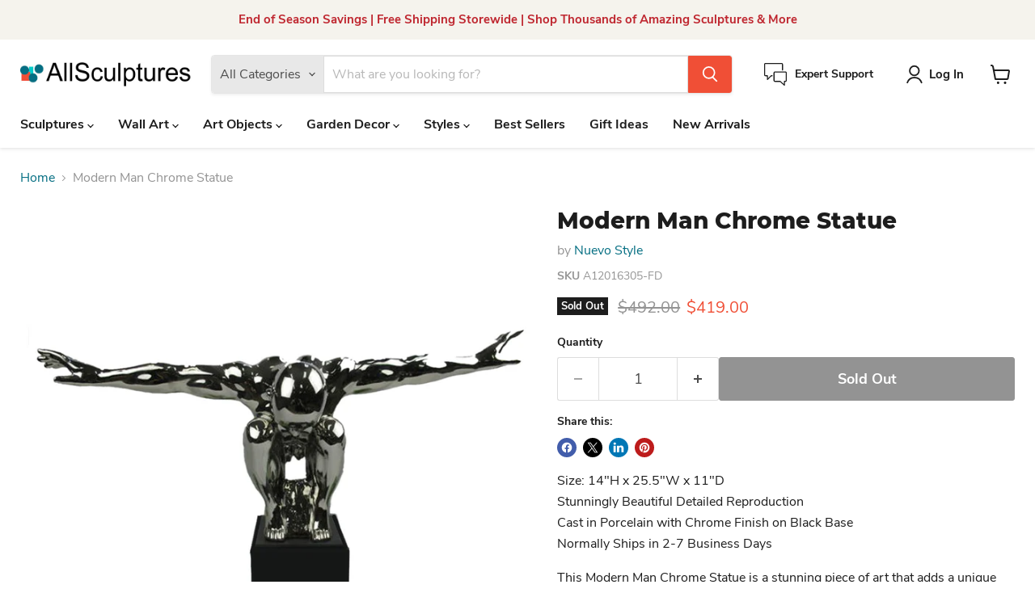

--- FILE ---
content_type: text/html; charset=utf-8
request_url: https://allsculptures.com/en-ca/products/modern-man-chrome-statue
body_size: 35285
content:
<!doctype html>
<html class="no-js no-touch" lang="en">
  <head>
    <meta charset="utf-8">
    <meta http-equiv="x-ua-compatible" content="IE=edge">

    <link rel="preconnect" href="https://cdn.shopify.com">
    <link rel="preconnect" href="https://fonts.shopifycdn.com">
    <link rel="preconnect" href="https://v.shopify.com">
    <link rel="preconnect" href="https://cdn.shopifycloud.com">

    <title>Modern Man Chrome Statue — AllSculptures</title>

    
      <meta name="description" content="This Modern Man Chrome Statue is a stunning piece of art that adds a unique touch to any room. Crafted from porcelain and plated with chrome, the statue depicts a well-proportioned man reaching out from its black base. The mirrored chrome finish is created through high speed hand polishing and finishing, making it a truly one-of-a-kind piece.">
    

    
      <link rel="shortcut icon" href="//allsculptures.com/cdn/shop/files/favicon-allsculptures_7b68c0d1-d53b-4158-be9d-81544f19fb0e_32x32.png?v=1666104285" type="image/png">
    

    
      <link rel="canonical" href="https://allsculptures.com/en-ca/products/modern-man-chrome-statue" />
    

    <meta name="viewport" content="width=device-width">

    
    





<meta property="og:site_name" content="AllSculptures">
<meta property="og:url" content="https://allsculptures.com/en-ca/products/modern-man-chrome-statue">
<meta property="og:title" content="Modern Man Chrome Statue">
<meta property="og:type" content="product">
<meta property="og:description" content="This Modern Man Chrome Statue is a stunning piece of art that adds a unique touch to any room. Crafted from porcelain and plated with chrome, the statue depicts a well-proportioned man reaching out from its black base. The mirrored chrome finish is created through high speed hand polishing and finishing, making it a truly one-of-a-kind piece.">




    
    
    

    
    
    <meta
      property="og:image"
      content="https://allsculptures.com/cdn/shop/files/modern-man-chrome-statue_1200x1200.jpg?v=1687958592"
    />
    <meta
      property="og:image:secure_url"
      content="https://allsculptures.com/cdn/shop/files/modern-man-chrome-statue_1200x1200.jpg?v=1687958592"
    />
    <meta property="og:image:width" content="1200" />
    <meta property="og:image:height" content="1200" />
    
    
    <meta property="og:image:alt" content="Social media image" />
  












<meta name="twitter:title" content="Modern Man Chrome Statue">
<meta name="twitter:description" content="This Modern Man Chrome Statue is a stunning piece of art that adds a unique touch to any room. Crafted from porcelain and plated with chrome, the statue depicts a well-proportioned man reaching out from its black base. The mirrored chrome finish is created through high speed hand polishing and finishing, making it a truly one-of-a-kind piece.">


    
    
    
      
      
      <meta name="twitter:card" content="summary">
    
    
    <meta
      property="twitter:image"
      content="https://allsculptures.com/cdn/shop/files/modern-man-chrome-statue_1200x1200_crop_center.jpg?v=1687958592"
    />
    <meta property="twitter:image:width" content="1200" />
    <meta property="twitter:image:height" content="1200" />
    
    
    <meta property="twitter:image:alt" content="Social media image" />
  



    <link rel="preload" href="//allsculptures.com/cdn/fonts/nunito_sans/nunitosans_n7.25d963ed46da26098ebeab731e90d8802d989fa5.woff2" as="font" crossorigin="anonymous">
    <link rel="preload" as="style" href="//allsculptures.com/cdn/shop/t/7/assets/theme.css?v=14242000640783426011737132972">

    <script>window.performance && window.performance.mark && window.performance.mark('shopify.content_for_header.start');</script><meta name="google-site-verification" content="LXUHvyRBEVlpuOfBues3nn513m9wH_iB0aJQs0_CuPM">
<meta id="shopify-digital-wallet" name="shopify-digital-wallet" content="/66127331546/digital_wallets/dialog">
<meta name="shopify-checkout-api-token" content="268092f0a94a055d18cd0b4d6d8539e3">
<meta id="in-context-paypal-metadata" data-shop-id="66127331546" data-venmo-supported="false" data-environment="production" data-locale="en_US" data-paypal-v4="true" data-currency="CAD">
<link rel="alternate" hreflang="x-default" href="https://allsculptures.com/products/modern-man-chrome-statue">
<link rel="alternate" hreflang="en" href="https://allsculptures.com/products/modern-man-chrome-statue">
<link rel="alternate" hreflang="en-CA" href="https://allsculptures.com/en-ca/products/modern-man-chrome-statue">
<link rel="alternate" type="application/json+oembed" href="https://allsculptures.com/en-ca/products/modern-man-chrome-statue.oembed">
<script async="async" src="/checkouts/internal/preloads.js?locale=en-CA"></script>
<link rel="preconnect" href="https://shop.app" crossorigin="anonymous">
<script async="async" src="https://shop.app/checkouts/internal/preloads.js?locale=en-CA&shop_id=66127331546" crossorigin="anonymous"></script>
<script id="apple-pay-shop-capabilities" type="application/json">{"shopId":66127331546,"countryCode":"US","currencyCode":"CAD","merchantCapabilities":["supports3DS"],"merchantId":"gid:\/\/shopify\/Shop\/66127331546","merchantName":"AllSculptures","requiredBillingContactFields":["postalAddress","email","phone"],"requiredShippingContactFields":["postalAddress","email","phone"],"shippingType":"shipping","supportedNetworks":["visa","masterCard","amex","discover","elo","jcb"],"total":{"type":"pending","label":"AllSculptures","amount":"1.00"},"shopifyPaymentsEnabled":true,"supportsSubscriptions":true}</script>
<script id="shopify-features" type="application/json">{"accessToken":"268092f0a94a055d18cd0b4d6d8539e3","betas":["rich-media-storefront-analytics"],"domain":"allsculptures.com","predictiveSearch":true,"shopId":66127331546,"locale":"en"}</script>
<script>var Shopify = Shopify || {};
Shopify.shop = "allsculptures.myshopify.com";
Shopify.locale = "en";
Shopify.currency = {"active":"CAD","rate":"1.4037247"};
Shopify.country = "CA";
Shopify.theme = {"name":"Updated copy of Updated copy of Updated copy of...","id":148165951706,"schema_name":"Empire","schema_version":"11.1.2","theme_store_id":838,"role":"main"};
Shopify.theme.handle = "null";
Shopify.theme.style = {"id":null,"handle":null};
Shopify.cdnHost = "allsculptures.com/cdn";
Shopify.routes = Shopify.routes || {};
Shopify.routes.root = "/en-ca/";</script>
<script type="module">!function(o){(o.Shopify=o.Shopify||{}).modules=!0}(window);</script>
<script>!function(o){function n(){var o=[];function n(){o.push(Array.prototype.slice.apply(arguments))}return n.q=o,n}var t=o.Shopify=o.Shopify||{};t.loadFeatures=n(),t.autoloadFeatures=n()}(window);</script>
<script>
  window.ShopifyPay = window.ShopifyPay || {};
  window.ShopifyPay.apiHost = "shop.app\/pay";
  window.ShopifyPay.redirectState = null;
</script>
<script id="shop-js-analytics" type="application/json">{"pageType":"product"}</script>
<script defer="defer" async type="module" src="//allsculptures.com/cdn/shopifycloud/shop-js/modules/v2/client.init-shop-cart-sync_BT-GjEfc.en.esm.js"></script>
<script defer="defer" async type="module" src="//allsculptures.com/cdn/shopifycloud/shop-js/modules/v2/chunk.common_D58fp_Oc.esm.js"></script>
<script defer="defer" async type="module" src="//allsculptures.com/cdn/shopifycloud/shop-js/modules/v2/chunk.modal_xMitdFEc.esm.js"></script>
<script type="module">
  await import("//allsculptures.com/cdn/shopifycloud/shop-js/modules/v2/client.init-shop-cart-sync_BT-GjEfc.en.esm.js");
await import("//allsculptures.com/cdn/shopifycloud/shop-js/modules/v2/chunk.common_D58fp_Oc.esm.js");
await import("//allsculptures.com/cdn/shopifycloud/shop-js/modules/v2/chunk.modal_xMitdFEc.esm.js");

  window.Shopify.SignInWithShop?.initShopCartSync?.({"fedCMEnabled":true,"windoidEnabled":true});

</script>
<script>
  window.Shopify = window.Shopify || {};
  if (!window.Shopify.featureAssets) window.Shopify.featureAssets = {};
  window.Shopify.featureAssets['shop-js'] = {"shop-cart-sync":["modules/v2/client.shop-cart-sync_DZOKe7Ll.en.esm.js","modules/v2/chunk.common_D58fp_Oc.esm.js","modules/v2/chunk.modal_xMitdFEc.esm.js"],"init-fed-cm":["modules/v2/client.init-fed-cm_B6oLuCjv.en.esm.js","modules/v2/chunk.common_D58fp_Oc.esm.js","modules/v2/chunk.modal_xMitdFEc.esm.js"],"shop-cash-offers":["modules/v2/client.shop-cash-offers_D2sdYoxE.en.esm.js","modules/v2/chunk.common_D58fp_Oc.esm.js","modules/v2/chunk.modal_xMitdFEc.esm.js"],"shop-login-button":["modules/v2/client.shop-login-button_QeVjl5Y3.en.esm.js","modules/v2/chunk.common_D58fp_Oc.esm.js","modules/v2/chunk.modal_xMitdFEc.esm.js"],"pay-button":["modules/v2/client.pay-button_DXTOsIq6.en.esm.js","modules/v2/chunk.common_D58fp_Oc.esm.js","modules/v2/chunk.modal_xMitdFEc.esm.js"],"shop-button":["modules/v2/client.shop-button_DQZHx9pm.en.esm.js","modules/v2/chunk.common_D58fp_Oc.esm.js","modules/v2/chunk.modal_xMitdFEc.esm.js"],"avatar":["modules/v2/client.avatar_BTnouDA3.en.esm.js"],"init-windoid":["modules/v2/client.init-windoid_CR1B-cfM.en.esm.js","modules/v2/chunk.common_D58fp_Oc.esm.js","modules/v2/chunk.modal_xMitdFEc.esm.js"],"init-shop-for-new-customer-accounts":["modules/v2/client.init-shop-for-new-customer-accounts_C_vY_xzh.en.esm.js","modules/v2/client.shop-login-button_QeVjl5Y3.en.esm.js","modules/v2/chunk.common_D58fp_Oc.esm.js","modules/v2/chunk.modal_xMitdFEc.esm.js"],"init-shop-email-lookup-coordinator":["modules/v2/client.init-shop-email-lookup-coordinator_BI7n9ZSv.en.esm.js","modules/v2/chunk.common_D58fp_Oc.esm.js","modules/v2/chunk.modal_xMitdFEc.esm.js"],"init-shop-cart-sync":["modules/v2/client.init-shop-cart-sync_BT-GjEfc.en.esm.js","modules/v2/chunk.common_D58fp_Oc.esm.js","modules/v2/chunk.modal_xMitdFEc.esm.js"],"shop-toast-manager":["modules/v2/client.shop-toast-manager_DiYdP3xc.en.esm.js","modules/v2/chunk.common_D58fp_Oc.esm.js","modules/v2/chunk.modal_xMitdFEc.esm.js"],"init-customer-accounts":["modules/v2/client.init-customer-accounts_D9ZNqS-Q.en.esm.js","modules/v2/client.shop-login-button_QeVjl5Y3.en.esm.js","modules/v2/chunk.common_D58fp_Oc.esm.js","modules/v2/chunk.modal_xMitdFEc.esm.js"],"init-customer-accounts-sign-up":["modules/v2/client.init-customer-accounts-sign-up_iGw4briv.en.esm.js","modules/v2/client.shop-login-button_QeVjl5Y3.en.esm.js","modules/v2/chunk.common_D58fp_Oc.esm.js","modules/v2/chunk.modal_xMitdFEc.esm.js"],"shop-follow-button":["modules/v2/client.shop-follow-button_CqMgW2wH.en.esm.js","modules/v2/chunk.common_D58fp_Oc.esm.js","modules/v2/chunk.modal_xMitdFEc.esm.js"],"checkout-modal":["modules/v2/client.checkout-modal_xHeaAweL.en.esm.js","modules/v2/chunk.common_D58fp_Oc.esm.js","modules/v2/chunk.modal_xMitdFEc.esm.js"],"shop-login":["modules/v2/client.shop-login_D91U-Q7h.en.esm.js","modules/v2/chunk.common_D58fp_Oc.esm.js","modules/v2/chunk.modal_xMitdFEc.esm.js"],"lead-capture":["modules/v2/client.lead-capture_BJmE1dJe.en.esm.js","modules/v2/chunk.common_D58fp_Oc.esm.js","modules/v2/chunk.modal_xMitdFEc.esm.js"],"payment-terms":["modules/v2/client.payment-terms_Ci9AEqFq.en.esm.js","modules/v2/chunk.common_D58fp_Oc.esm.js","modules/v2/chunk.modal_xMitdFEc.esm.js"]};
</script>
<script id="__st">var __st={"a":66127331546,"offset":-18000,"reqid":"06db3d5a-e8be-4f7c-a16c-7a1862dcab51-1769046799","pageurl":"allsculptures.com\/en-ca\/products\/modern-man-chrome-statue","u":"bd032a768527","p":"product","rtyp":"product","rid":8012889325786};</script>
<script>window.ShopifyPaypalV4VisibilityTracking = true;</script>
<script id="form-persister">!function(){'use strict';const t='contact',e='new_comment',n=[[t,t],['blogs',e],['comments',e],[t,'customer']],o='password',r='form_key',c=['recaptcha-v3-token','g-recaptcha-response','h-captcha-response',o],s=()=>{try{return window.sessionStorage}catch{return}},i='__shopify_v',u=t=>t.elements[r],a=function(){const t=[...n].map((([t,e])=>`form[action*='/${t}']:not([data-nocaptcha='true']) input[name='form_type'][value='${e}']`)).join(',');var e;return e=t,()=>e?[...document.querySelectorAll(e)].map((t=>t.form)):[]}();function m(t){const e=u(t);a().includes(t)&&(!e||!e.value)&&function(t){try{if(!s())return;!function(t){const e=s();if(!e)return;const n=u(t);if(!n)return;const o=n.value;o&&e.removeItem(o)}(t);const e=Array.from(Array(32),(()=>Math.random().toString(36)[2])).join('');!function(t,e){u(t)||t.append(Object.assign(document.createElement('input'),{type:'hidden',name:r})),t.elements[r].value=e}(t,e),function(t,e){const n=s();if(!n)return;const r=[...t.querySelectorAll(`input[type='${o}']`)].map((({name:t})=>t)),u=[...c,...r],a={};for(const[o,c]of new FormData(t).entries())u.includes(o)||(a[o]=c);n.setItem(e,JSON.stringify({[i]:1,action:t.action,data:a}))}(t,e)}catch(e){console.error('failed to persist form',e)}}(t)}const f=t=>{if('true'===t.dataset.persistBound)return;const e=function(t,e){const n=function(t){return'function'==typeof t.submit?t.submit:HTMLFormElement.prototype.submit}(t).bind(t);return function(){let t;return()=>{t||(t=!0,(()=>{try{e(),n()}catch(t){(t=>{console.error('form submit failed',t)})(t)}})(),setTimeout((()=>t=!1),250))}}()}(t,(()=>{m(t)}));!function(t,e){if('function'==typeof t.submit&&'function'==typeof e)try{t.submit=e}catch{}}(t,e),t.addEventListener('submit',(t=>{t.preventDefault(),e()})),t.dataset.persistBound='true'};!function(){function t(t){const e=(t=>{const e=t.target;return e instanceof HTMLFormElement?e:e&&e.form})(t);e&&m(e)}document.addEventListener('submit',t),document.addEventListener('DOMContentLoaded',(()=>{const e=a();for(const t of e)f(t);var n;n=document.body,new window.MutationObserver((t=>{for(const e of t)if('childList'===e.type&&e.addedNodes.length)for(const t of e.addedNodes)1===t.nodeType&&'FORM'===t.tagName&&a().includes(t)&&f(t)})).observe(n,{childList:!0,subtree:!0,attributes:!1}),document.removeEventListener('submit',t)}))}()}();</script>
<script integrity="sha256-4kQ18oKyAcykRKYeNunJcIwy7WH5gtpwJnB7kiuLZ1E=" data-source-attribution="shopify.loadfeatures" defer="defer" src="//allsculptures.com/cdn/shopifycloud/storefront/assets/storefront/load_feature-a0a9edcb.js" crossorigin="anonymous"></script>
<script crossorigin="anonymous" defer="defer" src="//allsculptures.com/cdn/shopifycloud/storefront/assets/shopify_pay/storefront-65b4c6d7.js?v=20250812"></script>
<script data-source-attribution="shopify.dynamic_checkout.dynamic.init">var Shopify=Shopify||{};Shopify.PaymentButton=Shopify.PaymentButton||{isStorefrontPortableWallets:!0,init:function(){window.Shopify.PaymentButton.init=function(){};var t=document.createElement("script");t.src="https://allsculptures.com/cdn/shopifycloud/portable-wallets/latest/portable-wallets.en.js",t.type="module",document.head.appendChild(t)}};
</script>
<script data-source-attribution="shopify.dynamic_checkout.buyer_consent">
  function portableWalletsHideBuyerConsent(e){var t=document.getElementById("shopify-buyer-consent"),n=document.getElementById("shopify-subscription-policy-button");t&&n&&(t.classList.add("hidden"),t.setAttribute("aria-hidden","true"),n.removeEventListener("click",e))}function portableWalletsShowBuyerConsent(e){var t=document.getElementById("shopify-buyer-consent"),n=document.getElementById("shopify-subscription-policy-button");t&&n&&(t.classList.remove("hidden"),t.removeAttribute("aria-hidden"),n.addEventListener("click",e))}window.Shopify?.PaymentButton&&(window.Shopify.PaymentButton.hideBuyerConsent=portableWalletsHideBuyerConsent,window.Shopify.PaymentButton.showBuyerConsent=portableWalletsShowBuyerConsent);
</script>
<script data-source-attribution="shopify.dynamic_checkout.cart.bootstrap">document.addEventListener("DOMContentLoaded",(function(){function t(){return document.querySelector("shopify-accelerated-checkout-cart, shopify-accelerated-checkout")}if(t())Shopify.PaymentButton.init();else{new MutationObserver((function(e,n){t()&&(Shopify.PaymentButton.init(),n.disconnect())})).observe(document.body,{childList:!0,subtree:!0})}}));
</script>
<link id="shopify-accelerated-checkout-styles" rel="stylesheet" media="screen" href="https://allsculptures.com/cdn/shopifycloud/portable-wallets/latest/accelerated-checkout-backwards-compat.css" crossorigin="anonymous">
<style id="shopify-accelerated-checkout-cart">
        #shopify-buyer-consent {
  margin-top: 1em;
  display: inline-block;
  width: 100%;
}

#shopify-buyer-consent.hidden {
  display: none;
}

#shopify-subscription-policy-button {
  background: none;
  border: none;
  padding: 0;
  text-decoration: underline;
  font-size: inherit;
  cursor: pointer;
}

#shopify-subscription-policy-button::before {
  box-shadow: none;
}

      </style>

<script>window.performance && window.performance.mark && window.performance.mark('shopify.content_for_header.end');</script>

    <link href="//allsculptures.com/cdn/shop/t/7/assets/theme.css?v=14242000640783426011737132972" rel="stylesheet" type="text/css" media="all" />

    
      <link href="//allsculptures.com/cdn/shop/t/7/assets/ripple.css?v=100240391239311985871737132972" rel="stylesheet" type="text/css" media="all" />
    

    
    <script>
      window.Theme = window.Theme || {};
      window.Theme.version = '11.1.2';
      window.Theme.name = 'Empire';
      window.Theme.routes = {
        "root_url": "/en-ca",
        "account_url": "/en-ca/account",
        "account_login_url": "/en-ca/account/login",
        "account_logout_url": "/en-ca/account/logout",
        "account_register_url": "/en-ca/account/register",
        "account_addresses_url": "/en-ca/account/addresses",
        "collections_url": "/en-ca/collections",
        "all_products_collection_url": "/en-ca/collections/all",
        "search_url": "/en-ca/search",
        "predictive_search_url": "/en-ca/search/suggest",
        "cart_url": "/en-ca/cart",
        "cart_add_url": "/en-ca/cart/add",
        "cart_change_url": "/en-ca/cart/change",
        "cart_clear_url": "/en-ca/cart/clear",
        "product_recommendations_url": "/en-ca/recommendations/products",
      };
    </script>
    

  <!-- BEGIN app block: shopify://apps/chatra-live-chat-chatbot/blocks/widget/3617185a-5880-4550-b1d3-81cdb9d37290 --><script src="https://call.chatra.io/shopify?chatraId=WAPzPt3Z9EiWwJsPA" async></script>

<!-- END app block --><link href="https://monorail-edge.shopifysvc.com" rel="dns-prefetch">
<script>(function(){if ("sendBeacon" in navigator && "performance" in window) {try {var session_token_from_headers = performance.getEntriesByType('navigation')[0].serverTiming.find(x => x.name == '_s').description;} catch {var session_token_from_headers = undefined;}var session_cookie_matches = document.cookie.match(/_shopify_s=([^;]*)/);var session_token_from_cookie = session_cookie_matches && session_cookie_matches.length === 2 ? session_cookie_matches[1] : "";var session_token = session_token_from_headers || session_token_from_cookie || "";function handle_abandonment_event(e) {var entries = performance.getEntries().filter(function(entry) {return /monorail-edge.shopifysvc.com/.test(entry.name);});if (!window.abandonment_tracked && entries.length === 0) {window.abandonment_tracked = true;var currentMs = Date.now();var navigation_start = performance.timing.navigationStart;var payload = {shop_id: 66127331546,url: window.location.href,navigation_start,duration: currentMs - navigation_start,session_token,page_type: "product"};window.navigator.sendBeacon("https://monorail-edge.shopifysvc.com/v1/produce", JSON.stringify({schema_id: "online_store_buyer_site_abandonment/1.1",payload: payload,metadata: {event_created_at_ms: currentMs,event_sent_at_ms: currentMs}}));}}window.addEventListener('pagehide', handle_abandonment_event);}}());</script>
<script id="web-pixels-manager-setup">(function e(e,d,r,n,o){if(void 0===o&&(o={}),!Boolean(null===(a=null===(i=window.Shopify)||void 0===i?void 0:i.analytics)||void 0===a?void 0:a.replayQueue)){var i,a;window.Shopify=window.Shopify||{};var t=window.Shopify;t.analytics=t.analytics||{};var s=t.analytics;s.replayQueue=[],s.publish=function(e,d,r){return s.replayQueue.push([e,d,r]),!0};try{self.performance.mark("wpm:start")}catch(e){}var l=function(){var e={modern:/Edge?\/(1{2}[4-9]|1[2-9]\d|[2-9]\d{2}|\d{4,})\.\d+(\.\d+|)|Firefox\/(1{2}[4-9]|1[2-9]\d|[2-9]\d{2}|\d{4,})\.\d+(\.\d+|)|Chrom(ium|e)\/(9{2}|\d{3,})\.\d+(\.\d+|)|(Maci|X1{2}).+ Version\/(15\.\d+|(1[6-9]|[2-9]\d|\d{3,})\.\d+)([,.]\d+|)( \(\w+\)|)( Mobile\/\w+|) Safari\/|Chrome.+OPR\/(9{2}|\d{3,})\.\d+\.\d+|(CPU[ +]OS|iPhone[ +]OS|CPU[ +]iPhone|CPU IPhone OS|CPU iPad OS)[ +]+(15[._]\d+|(1[6-9]|[2-9]\d|\d{3,})[._]\d+)([._]\d+|)|Android:?[ /-](13[3-9]|1[4-9]\d|[2-9]\d{2}|\d{4,})(\.\d+|)(\.\d+|)|Android.+Firefox\/(13[5-9]|1[4-9]\d|[2-9]\d{2}|\d{4,})\.\d+(\.\d+|)|Android.+Chrom(ium|e)\/(13[3-9]|1[4-9]\d|[2-9]\d{2}|\d{4,})\.\d+(\.\d+|)|SamsungBrowser\/([2-9]\d|\d{3,})\.\d+/,legacy:/Edge?\/(1[6-9]|[2-9]\d|\d{3,})\.\d+(\.\d+|)|Firefox\/(5[4-9]|[6-9]\d|\d{3,})\.\d+(\.\d+|)|Chrom(ium|e)\/(5[1-9]|[6-9]\d|\d{3,})\.\d+(\.\d+|)([\d.]+$|.*Safari\/(?![\d.]+ Edge\/[\d.]+$))|(Maci|X1{2}).+ Version\/(10\.\d+|(1[1-9]|[2-9]\d|\d{3,})\.\d+)([,.]\d+|)( \(\w+\)|)( Mobile\/\w+|) Safari\/|Chrome.+OPR\/(3[89]|[4-9]\d|\d{3,})\.\d+\.\d+|(CPU[ +]OS|iPhone[ +]OS|CPU[ +]iPhone|CPU IPhone OS|CPU iPad OS)[ +]+(10[._]\d+|(1[1-9]|[2-9]\d|\d{3,})[._]\d+)([._]\d+|)|Android:?[ /-](13[3-9]|1[4-9]\d|[2-9]\d{2}|\d{4,})(\.\d+|)(\.\d+|)|Mobile Safari.+OPR\/([89]\d|\d{3,})\.\d+\.\d+|Android.+Firefox\/(13[5-9]|1[4-9]\d|[2-9]\d{2}|\d{4,})\.\d+(\.\d+|)|Android.+Chrom(ium|e)\/(13[3-9]|1[4-9]\d|[2-9]\d{2}|\d{4,})\.\d+(\.\d+|)|Android.+(UC? ?Browser|UCWEB|U3)[ /]?(15\.([5-9]|\d{2,})|(1[6-9]|[2-9]\d|\d{3,})\.\d+)\.\d+|SamsungBrowser\/(5\.\d+|([6-9]|\d{2,})\.\d+)|Android.+MQ{2}Browser\/(14(\.(9|\d{2,})|)|(1[5-9]|[2-9]\d|\d{3,})(\.\d+|))(\.\d+|)|K[Aa][Ii]OS\/(3\.\d+|([4-9]|\d{2,})\.\d+)(\.\d+|)/},d=e.modern,r=e.legacy,n=navigator.userAgent;return n.match(d)?"modern":n.match(r)?"legacy":"unknown"}(),u="modern"===l?"modern":"legacy",c=(null!=n?n:{modern:"",legacy:""})[u],f=function(e){return[e.baseUrl,"/wpm","/b",e.hashVersion,"modern"===e.buildTarget?"m":"l",".js"].join("")}({baseUrl:d,hashVersion:r,buildTarget:u}),m=function(e){var d=e.version,r=e.bundleTarget,n=e.surface,o=e.pageUrl,i=e.monorailEndpoint;return{emit:function(e){var a=e.status,t=e.errorMsg,s=(new Date).getTime(),l=JSON.stringify({metadata:{event_sent_at_ms:s},events:[{schema_id:"web_pixels_manager_load/3.1",payload:{version:d,bundle_target:r,page_url:o,status:a,surface:n,error_msg:t},metadata:{event_created_at_ms:s}}]});if(!i)return console&&console.warn&&console.warn("[Web Pixels Manager] No Monorail endpoint provided, skipping logging."),!1;try{return self.navigator.sendBeacon.bind(self.navigator)(i,l)}catch(e){}var u=new XMLHttpRequest;try{return u.open("POST",i,!0),u.setRequestHeader("Content-Type","text/plain"),u.send(l),!0}catch(e){return console&&console.warn&&console.warn("[Web Pixels Manager] Got an unhandled error while logging to Monorail."),!1}}}}({version:r,bundleTarget:l,surface:e.surface,pageUrl:self.location.href,monorailEndpoint:e.monorailEndpoint});try{o.browserTarget=l,function(e){var d=e.src,r=e.async,n=void 0===r||r,o=e.onload,i=e.onerror,a=e.sri,t=e.scriptDataAttributes,s=void 0===t?{}:t,l=document.createElement("script"),u=document.querySelector("head"),c=document.querySelector("body");if(l.async=n,l.src=d,a&&(l.integrity=a,l.crossOrigin="anonymous"),s)for(var f in s)if(Object.prototype.hasOwnProperty.call(s,f))try{l.dataset[f]=s[f]}catch(e){}if(o&&l.addEventListener("load",o),i&&l.addEventListener("error",i),u)u.appendChild(l);else{if(!c)throw new Error("Did not find a head or body element to append the script");c.appendChild(l)}}({src:f,async:!0,onload:function(){if(!function(){var e,d;return Boolean(null===(d=null===(e=window.Shopify)||void 0===e?void 0:e.analytics)||void 0===d?void 0:d.initialized)}()){var d=window.webPixelsManager.init(e)||void 0;if(d){var r=window.Shopify.analytics;r.replayQueue.forEach((function(e){var r=e[0],n=e[1],o=e[2];d.publishCustomEvent(r,n,o)})),r.replayQueue=[],r.publish=d.publishCustomEvent,r.visitor=d.visitor,r.initialized=!0}}},onerror:function(){return m.emit({status:"failed",errorMsg:"".concat(f," has failed to load")})},sri:function(e){var d=/^sha384-[A-Za-z0-9+/=]+$/;return"string"==typeof e&&d.test(e)}(c)?c:"",scriptDataAttributes:o}),m.emit({status:"loading"})}catch(e){m.emit({status:"failed",errorMsg:(null==e?void 0:e.message)||"Unknown error"})}}})({shopId: 66127331546,storefrontBaseUrl: "https://allsculptures.com",extensionsBaseUrl: "https://extensions.shopifycdn.com/cdn/shopifycloud/web-pixels-manager",monorailEndpoint: "https://monorail-edge.shopifysvc.com/unstable/produce_batch",surface: "storefront-renderer",enabledBetaFlags: ["2dca8a86"],webPixelsConfigList: [{"id":"452853978","configuration":"{\"config\":\"{\\\"pixel_id\\\":\\\"G-LNV8JYDXQV\\\",\\\"target_country\\\":\\\"US\\\",\\\"gtag_events\\\":[{\\\"type\\\":\\\"begin_checkout\\\",\\\"action_label\\\":[\\\"G-LNV8JYDXQV\\\",\\\"AW-1066864980\\\/bBZNCL7HxeAYENSi3PwD\\\"]},{\\\"type\\\":\\\"search\\\",\\\"action_label\\\":[\\\"G-LNV8JYDXQV\\\",\\\"AW-1066864980\\\/ymclCLjHxeAYENSi3PwD\\\"]},{\\\"type\\\":\\\"view_item\\\",\\\"action_label\\\":[\\\"G-LNV8JYDXQV\\\",\\\"AW-1066864980\\\/eOaYCLXHxeAYENSi3PwD\\\",\\\"MC-01QBZ4ME9G\\\"]},{\\\"type\\\":\\\"purchase\\\",\\\"action_label\\\":[\\\"G-LNV8JYDXQV\\\",\\\"AW-1066864980\\\/Mm4iCNDBxeAYENSi3PwD\\\",\\\"MC-01QBZ4ME9G\\\"]},{\\\"type\\\":\\\"page_view\\\",\\\"action_label\\\":[\\\"G-LNV8JYDXQV\\\",\\\"AW-1066864980\\\/upNvCNPBxeAYENSi3PwD\\\",\\\"MC-01QBZ4ME9G\\\"]},{\\\"type\\\":\\\"add_payment_info\\\",\\\"action_label\\\":[\\\"G-LNV8JYDXQV\\\",\\\"AW-1066864980\\\/exmwCMHHxeAYENSi3PwD\\\"]},{\\\"type\\\":\\\"add_to_cart\\\",\\\"action_label\\\":[\\\"G-LNV8JYDXQV\\\",\\\"AW-1066864980\\\/S0t6CLvHxeAYENSi3PwD\\\"]}],\\\"enable_monitoring_mode\\\":false}\"}","eventPayloadVersion":"v1","runtimeContext":"OPEN","scriptVersion":"b2a88bafab3e21179ed38636efcd8a93","type":"APP","apiClientId":1780363,"privacyPurposes":[],"dataSharingAdjustments":{"protectedCustomerApprovalScopes":["read_customer_address","read_customer_email","read_customer_name","read_customer_personal_data","read_customer_phone"]}},{"id":"142377178","configuration":"{\"pixel_id\":\"325353410473027\",\"pixel_type\":\"facebook_pixel\",\"metaapp_system_user_token\":\"-\"}","eventPayloadVersion":"v1","runtimeContext":"OPEN","scriptVersion":"ca16bc87fe92b6042fbaa3acc2fbdaa6","type":"APP","apiClientId":2329312,"privacyPurposes":["ANALYTICS","MARKETING","SALE_OF_DATA"],"dataSharingAdjustments":{"protectedCustomerApprovalScopes":["read_customer_address","read_customer_email","read_customer_name","read_customer_personal_data","read_customer_phone"]}},{"id":"63570138","configuration":"{\"tagID\":\"2613477067256\"}","eventPayloadVersion":"v1","runtimeContext":"STRICT","scriptVersion":"18031546ee651571ed29edbe71a3550b","type":"APP","apiClientId":3009811,"privacyPurposes":["ANALYTICS","MARKETING","SALE_OF_DATA"],"dataSharingAdjustments":{"protectedCustomerApprovalScopes":["read_customer_address","read_customer_email","read_customer_name","read_customer_personal_data","read_customer_phone"]}},{"id":"shopify-app-pixel","configuration":"{}","eventPayloadVersion":"v1","runtimeContext":"STRICT","scriptVersion":"0450","apiClientId":"shopify-pixel","type":"APP","privacyPurposes":["ANALYTICS","MARKETING"]},{"id":"shopify-custom-pixel","eventPayloadVersion":"v1","runtimeContext":"LAX","scriptVersion":"0450","apiClientId":"shopify-pixel","type":"CUSTOM","privacyPurposes":["ANALYTICS","MARKETING"]}],isMerchantRequest: false,initData: {"shop":{"name":"AllSculptures","paymentSettings":{"currencyCode":"USD"},"myshopifyDomain":"allsculptures.myshopify.com","countryCode":"US","storefrontUrl":"https:\/\/allsculptures.com\/en-ca"},"customer":null,"cart":null,"checkout":null,"productVariants":[{"price":{"amount":419.0,"currencyCode":"CAD"},"product":{"title":"Modern Man Chrome Statue","vendor":"Nuevo Style","id":"8012889325786","untranslatedTitle":"Modern Man Chrome Statue","url":"\/en-ca\/products\/modern-man-chrome-statue","type":""},"id":"43976793194714","image":{"src":"\/\/allsculptures.com\/cdn\/shop\/files\/modern-man-chrome-statue.jpg?v=1687958592"},"sku":"A12016305-FD","title":"Default Title","untranslatedTitle":"Default Title"}],"purchasingCompany":null},},"https://allsculptures.com/cdn","fcfee988w5aeb613cpc8e4bc33m6693e112",{"modern":"","legacy":""},{"shopId":"66127331546","storefrontBaseUrl":"https:\/\/allsculptures.com","extensionBaseUrl":"https:\/\/extensions.shopifycdn.com\/cdn\/shopifycloud\/web-pixels-manager","surface":"storefront-renderer","enabledBetaFlags":"[\"2dca8a86\"]","isMerchantRequest":"false","hashVersion":"fcfee988w5aeb613cpc8e4bc33m6693e112","publish":"custom","events":"[[\"page_viewed\",{}],[\"product_viewed\",{\"productVariant\":{\"price\":{\"amount\":419.0,\"currencyCode\":\"CAD\"},\"product\":{\"title\":\"Modern Man Chrome Statue\",\"vendor\":\"Nuevo Style\",\"id\":\"8012889325786\",\"untranslatedTitle\":\"Modern Man Chrome Statue\",\"url\":\"\/en-ca\/products\/modern-man-chrome-statue\",\"type\":\"\"},\"id\":\"43976793194714\",\"image\":{\"src\":\"\/\/allsculptures.com\/cdn\/shop\/files\/modern-man-chrome-statue.jpg?v=1687958592\"},\"sku\":\"A12016305-FD\",\"title\":\"Default Title\",\"untranslatedTitle\":\"Default Title\"}}]]"});</script><script>
  window.ShopifyAnalytics = window.ShopifyAnalytics || {};
  window.ShopifyAnalytics.meta = window.ShopifyAnalytics.meta || {};
  window.ShopifyAnalytics.meta.currency = 'CAD';
  var meta = {"product":{"id":8012889325786,"gid":"gid:\/\/shopify\/Product\/8012889325786","vendor":"Nuevo Style","type":"","handle":"modern-man-chrome-statue","variants":[{"id":43976793194714,"price":41900,"name":"Modern Man Chrome Statue","public_title":null,"sku":"A12016305-FD"}],"remote":false},"page":{"pageType":"product","resourceType":"product","resourceId":8012889325786,"requestId":"06db3d5a-e8be-4f7c-a16c-7a1862dcab51-1769046799"}};
  for (var attr in meta) {
    window.ShopifyAnalytics.meta[attr] = meta[attr];
  }
</script>
<script class="analytics">
  (function () {
    var customDocumentWrite = function(content) {
      var jquery = null;

      if (window.jQuery) {
        jquery = window.jQuery;
      } else if (window.Checkout && window.Checkout.$) {
        jquery = window.Checkout.$;
      }

      if (jquery) {
        jquery('body').append(content);
      }
    };

    var hasLoggedConversion = function(token) {
      if (token) {
        return document.cookie.indexOf('loggedConversion=' + token) !== -1;
      }
      return false;
    }

    var setCookieIfConversion = function(token) {
      if (token) {
        var twoMonthsFromNow = new Date(Date.now());
        twoMonthsFromNow.setMonth(twoMonthsFromNow.getMonth() + 2);

        document.cookie = 'loggedConversion=' + token + '; expires=' + twoMonthsFromNow;
      }
    }

    var trekkie = window.ShopifyAnalytics.lib = window.trekkie = window.trekkie || [];
    if (trekkie.integrations) {
      return;
    }
    trekkie.methods = [
      'identify',
      'page',
      'ready',
      'track',
      'trackForm',
      'trackLink'
    ];
    trekkie.factory = function(method) {
      return function() {
        var args = Array.prototype.slice.call(arguments);
        args.unshift(method);
        trekkie.push(args);
        return trekkie;
      };
    };
    for (var i = 0; i < trekkie.methods.length; i++) {
      var key = trekkie.methods[i];
      trekkie[key] = trekkie.factory(key);
    }
    trekkie.load = function(config) {
      trekkie.config = config || {};
      trekkie.config.initialDocumentCookie = document.cookie;
      var first = document.getElementsByTagName('script')[0];
      var script = document.createElement('script');
      script.type = 'text/javascript';
      script.onerror = function(e) {
        var scriptFallback = document.createElement('script');
        scriptFallback.type = 'text/javascript';
        scriptFallback.onerror = function(error) {
                var Monorail = {
      produce: function produce(monorailDomain, schemaId, payload) {
        var currentMs = new Date().getTime();
        var event = {
          schema_id: schemaId,
          payload: payload,
          metadata: {
            event_created_at_ms: currentMs,
            event_sent_at_ms: currentMs
          }
        };
        return Monorail.sendRequest("https://" + monorailDomain + "/v1/produce", JSON.stringify(event));
      },
      sendRequest: function sendRequest(endpointUrl, payload) {
        // Try the sendBeacon API
        if (window && window.navigator && typeof window.navigator.sendBeacon === 'function' && typeof window.Blob === 'function' && !Monorail.isIos12()) {
          var blobData = new window.Blob([payload], {
            type: 'text/plain'
          });

          if (window.navigator.sendBeacon(endpointUrl, blobData)) {
            return true;
          } // sendBeacon was not successful

        } // XHR beacon

        var xhr = new XMLHttpRequest();

        try {
          xhr.open('POST', endpointUrl);
          xhr.setRequestHeader('Content-Type', 'text/plain');
          xhr.send(payload);
        } catch (e) {
          console.log(e);
        }

        return false;
      },
      isIos12: function isIos12() {
        return window.navigator.userAgent.lastIndexOf('iPhone; CPU iPhone OS 12_') !== -1 || window.navigator.userAgent.lastIndexOf('iPad; CPU OS 12_') !== -1;
      }
    };
    Monorail.produce('monorail-edge.shopifysvc.com',
      'trekkie_storefront_load_errors/1.1',
      {shop_id: 66127331546,
      theme_id: 148165951706,
      app_name: "storefront",
      context_url: window.location.href,
      source_url: "//allsculptures.com/cdn/s/trekkie.storefront.cd680fe47e6c39ca5d5df5f0a32d569bc48c0f27.min.js"});

        };
        scriptFallback.async = true;
        scriptFallback.src = '//allsculptures.com/cdn/s/trekkie.storefront.cd680fe47e6c39ca5d5df5f0a32d569bc48c0f27.min.js';
        first.parentNode.insertBefore(scriptFallback, first);
      };
      script.async = true;
      script.src = '//allsculptures.com/cdn/s/trekkie.storefront.cd680fe47e6c39ca5d5df5f0a32d569bc48c0f27.min.js';
      first.parentNode.insertBefore(script, first);
    };
    trekkie.load(
      {"Trekkie":{"appName":"storefront","development":false,"defaultAttributes":{"shopId":66127331546,"isMerchantRequest":null,"themeId":148165951706,"themeCityHash":"6138419041979498971","contentLanguage":"en","currency":"CAD","eventMetadataId":"440b84e7-eff7-4c86-b4ac-9f25e3598640"},"isServerSideCookieWritingEnabled":true,"monorailRegion":"shop_domain","enabledBetaFlags":["65f19447"]},"Session Attribution":{},"S2S":{"facebookCapiEnabled":true,"source":"trekkie-storefront-renderer","apiClientId":580111}}
    );

    var loaded = false;
    trekkie.ready(function() {
      if (loaded) return;
      loaded = true;

      window.ShopifyAnalytics.lib = window.trekkie;

      var originalDocumentWrite = document.write;
      document.write = customDocumentWrite;
      try { window.ShopifyAnalytics.merchantGoogleAnalytics.call(this); } catch(error) {};
      document.write = originalDocumentWrite;

      window.ShopifyAnalytics.lib.page(null,{"pageType":"product","resourceType":"product","resourceId":8012889325786,"requestId":"06db3d5a-e8be-4f7c-a16c-7a1862dcab51-1769046799","shopifyEmitted":true});

      var match = window.location.pathname.match(/checkouts\/(.+)\/(thank_you|post_purchase)/)
      var token = match? match[1]: undefined;
      if (!hasLoggedConversion(token)) {
        setCookieIfConversion(token);
        window.ShopifyAnalytics.lib.track("Viewed Product",{"currency":"CAD","variantId":43976793194714,"productId":8012889325786,"productGid":"gid:\/\/shopify\/Product\/8012889325786","name":"Modern Man Chrome Statue","price":"419.00","sku":"A12016305-FD","brand":"Nuevo Style","variant":null,"category":"","nonInteraction":true,"remote":false},undefined,undefined,{"shopifyEmitted":true});
      window.ShopifyAnalytics.lib.track("monorail:\/\/trekkie_storefront_viewed_product\/1.1",{"currency":"CAD","variantId":43976793194714,"productId":8012889325786,"productGid":"gid:\/\/shopify\/Product\/8012889325786","name":"Modern Man Chrome Statue","price":"419.00","sku":"A12016305-FD","brand":"Nuevo Style","variant":null,"category":"","nonInteraction":true,"remote":false,"referer":"https:\/\/allsculptures.com\/en-ca\/products\/modern-man-chrome-statue"});
      }
    });


        var eventsListenerScript = document.createElement('script');
        eventsListenerScript.async = true;
        eventsListenerScript.src = "//allsculptures.com/cdn/shopifycloud/storefront/assets/shop_events_listener-3da45d37.js";
        document.getElementsByTagName('head')[0].appendChild(eventsListenerScript);

})();</script>
<script
  defer
  src="https://allsculptures.com/cdn/shopifycloud/perf-kit/shopify-perf-kit-3.0.4.min.js"
  data-application="storefront-renderer"
  data-shop-id="66127331546"
  data-render-region="gcp-us-central1"
  data-page-type="product"
  data-theme-instance-id="148165951706"
  data-theme-name="Empire"
  data-theme-version="11.1.2"
  data-monorail-region="shop_domain"
  data-resource-timing-sampling-rate="10"
  data-shs="true"
  data-shs-beacon="true"
  data-shs-export-with-fetch="true"
  data-shs-logs-sample-rate="1"
  data-shs-beacon-endpoint="https://allsculptures.com/api/collect"
></script>
</head>

  <body class="template-product" data-instant-allow-query-string >
    <script>
      document.documentElement.className=document.documentElement.className.replace(/\bno-js\b/,'js');
      if(window.Shopify&&window.Shopify.designMode)document.documentElement.className+=' in-theme-editor';
      if(('ontouchstart' in window)||window.DocumentTouch&&document instanceof DocumentTouch)document.documentElement.className=document.documentElement.className.replace(/\bno-touch\b/,'has-touch');
    </script>

    
    <svg
      class="icon-star-reference"
      aria-hidden="true"
      focusable="false"
      role="presentation"
      xmlns="http://www.w3.org/2000/svg" width="20" height="20" viewBox="3 3 17 17" fill="none"
    >
      <symbol id="icon-star">
        <rect class="icon-star-background" width="20" height="20" fill="currentColor"/>
        <path d="M10 3L12.163 7.60778L17 8.35121L13.5 11.9359L14.326 17L10 14.6078L5.674 17L6.5 11.9359L3 8.35121L7.837 7.60778L10 3Z" stroke="currentColor" stroke-width="2" stroke-linecap="round" stroke-linejoin="round" fill="none"/>
      </symbol>
      <clipPath id="icon-star-clip">
        <path d="M10 3L12.163 7.60778L17 8.35121L13.5 11.9359L14.326 17L10 14.6078L5.674 17L6.5 11.9359L3 8.35121L7.837 7.60778L10 3Z" stroke="currentColor" stroke-width="2" stroke-linecap="round" stroke-linejoin="round"/>
      </clipPath>
    </svg>
    


    <a class="skip-to-main" href="#site-main">Skip to content</a>

    <!-- BEGIN sections: header-group -->
<div id="shopify-section-sections--18988714164442__announcement-bar" class="shopify-section shopify-section-group-header-group site-announcement"><script
  type="application/json"
  data-section-id="sections--18988714164442__announcement-bar"
  data-section-type="static-announcement">
</script>









  
    <div
      class="
        announcement-bar
        
      "
      style="
        color: #bf262f;
        background: #f5f3ed;
      "
      data-announcement-bar
    >
      

      
        <div class="announcement-bar-text">
          End of Season Savings | Free Shipping Storewide | Shop Thousands of Amazing Sculptures & More
        </div>
      

      <div class="announcement-bar-text-mobile">
        
          End of Season Savings | Free Shipping Storewide | Shop Thousands of Amazing Sculptures & More
        
      </div>
    </div>
  


</div><div id="shopify-section-sections--18988714164442__header" class="shopify-section shopify-section-group-header-group site-header-wrapper">


<script
  type="application/json"
  data-section-id="sections--18988714164442__header"
  data-section-type="static-header"
  data-section-data>
  {
    "settings": {
      "sticky_header": true,
      "has_box_shadow": true,
      "live_search": {
        "enable": true,
        "money_format": "${{amount}}",
        "show_mobile_search_bar": true
      }
    }
  }
</script>





<style data-shopify>
  .site-logo {
    max-width: 212px;
  }

  .site-logo-image {
    max-height: 59px;
  }
</style>

<header
  class="site-header site-header-nav--open"
  role="banner"
  data-site-header
>
  <div
    class="
      site-header-main
      
        site-header--full-width
      
    "
    data-site-header-main
    data-site-header-sticky
    
      data-site-header-mobile-search-bar
    
  >
    <button class="site-header-menu-toggle" data-menu-toggle>
      <div class="site-header-menu-toggle--button" tabindex="-1">
        <span class="toggle-icon--bar toggle-icon--bar-top"></span>
        <span class="toggle-icon--bar toggle-icon--bar-middle"></span>
        <span class="toggle-icon--bar toggle-icon--bar-bottom"></span>
        <span class="visually-hidden">Menu</span>
      </div>
    </button>

    

    <div
      class="
        site-header-main-content
        
      "
    >
      <div class="site-header-logo">
        <a
          class="site-logo"
          href="/en-ca">
          
            
            

            

  

  <img
    
      src="//allsculptures.com/cdn/shop/files/logo-9_550x76.jpg?v=1690308404"
    
    alt="AllSculptures.com"

    
      data-rimg
      srcset="//allsculptures.com/cdn/shop/files/logo-9_550x76.jpg?v=1690308404 1x"
    

    class="site-logo-image"
    style="
        object-fit:cover;object-position:50.0% 50.0%;
      
"
    
  >




          
        </a>
      </div>

      





<div class="live-search" data-live-search><form
    class="
      live-search-form
      form-fields-inline
      
    "
    action="/en-ca/search"
    method="get"
    role="search"
    aria-label="Product"
    data-live-search-form
  >
    <div class="form-field no-label"><span class="form-field-select-wrapper live-search-filter-wrapper">
          <select
            class="live-search-filter"
            id="live-search-filter"
            data-live-search-filter
            data-filter-all="All Categories"
          >
            
            <option value="" selected>All Categories</option>
            <option value="" disabled>------</option>
            
              

<option value="product_type:sculpture">sculpture</option>
            
          </select>

          <label
            class="
              live-search-filter-label
              form-field-select
            "
            for="live-search-filter"
            data-live-search-filter-label
          >All Categories
</label>
          <svg
  aria-hidden="true"
  focusable="false"
  role="presentation"
  width="8"
  height="6"
  viewBox="0 0 8 6"
  fill="none"
  xmlns="http://www.w3.org/2000/svg"
  class="icon-chevron-down"
>
<path class="icon-chevron-down-left" d="M4 4.5L7 1.5" stroke="currentColor" stroke-width="1.25" stroke-linecap="square"/>
<path class="icon-chevron-down-right" d="M4 4.5L1 1.5" stroke="currentColor" stroke-width="1.25" stroke-linecap="square"/>
</svg>

        </span><input
        class="form-field-input live-search-form-field"
        type="text"
        name="q"
        aria-label="Search"
        placeholder="What are you looking for?"
        
        autocomplete="off"
        data-live-search-input
      >
      <button
        class="live-search-takeover-cancel"
        type="button"
        data-live-search-takeover-cancel>
        Cancel
      </button>

      <button
        class="live-search-button"
        type="submit"
        aria-label="Search"
        data-live-search-submit
      >
        <span class="search-icon search-icon--inactive">
          <svg
  aria-hidden="true"
  focusable="false"
  role="presentation"
  xmlns="http://www.w3.org/2000/svg"
  width="23"
  height="24"
  fill="none"
  viewBox="0 0 23 24"
>
  <path d="M21 21L15.5 15.5" stroke="currentColor" stroke-width="2" stroke-linecap="round"/>
  <circle cx="10" cy="9" r="8" stroke="currentColor" stroke-width="2"/>
</svg>

        </span>
        <span class="search-icon search-icon--active">
          <svg
  aria-hidden="true"
  focusable="false"
  role="presentation"
  width="26"
  height="26"
  viewBox="0 0 26 26"
  xmlns="http://www.w3.org/2000/svg"
>
  <g fill-rule="nonzero" fill="currentColor">
    <path d="M13 26C5.82 26 0 20.18 0 13S5.82 0 13 0s13 5.82 13 13-5.82 13-13 13zm0-3.852a9.148 9.148 0 1 0 0-18.296 9.148 9.148 0 0 0 0 18.296z" opacity=".29"/><path d="M13 26c7.18 0 13-5.82 13-13a1.926 1.926 0 0 0-3.852 0A9.148 9.148 0 0 1 13 22.148 1.926 1.926 0 0 0 13 26z"/>
  </g>
</svg>
        </span>
      </button>
    </div>

    <div class="search-flydown" data-live-search-flydown>
      <div class="search-flydown--placeholder" data-live-search-placeholder>
        <div class="search-flydown--product-items">
          
            <a class="search-flydown--product search-flydown--product" href="#">
              
                <div class="search-flydown--product-image">
                  <svg class="placeholder--image placeholder--content-image" xmlns="http://www.w3.org/2000/svg" viewBox="0 0 525.5 525.5"><path d="M324.5 212.7H203c-1.6 0-2.8 1.3-2.8 2.8V308c0 1.6 1.3 2.8 2.8 2.8h121.6c1.6 0 2.8-1.3 2.8-2.8v-92.5c0-1.6-1.3-2.8-2.9-2.8zm1.1 95.3c0 .6-.5 1.1-1.1 1.1H203c-.6 0-1.1-.5-1.1-1.1v-92.5c0-.6.5-1.1 1.1-1.1h121.6c.6 0 1.1.5 1.1 1.1V308z"/><path d="M210.4 299.5H240v.1s.1 0 .2-.1h75.2v-76.2h-105v76.2zm1.8-7.2l20-20c1.6-1.6 3.8-2.5 6.1-2.5s4.5.9 6.1 2.5l1.5 1.5 16.8 16.8c-12.9 3.3-20.7 6.3-22.8 7.2h-27.7v-5.5zm101.5-10.1c-20.1 1.7-36.7 4.8-49.1 7.9l-16.9-16.9 26.3-26.3c1.6-1.6 3.8-2.5 6.1-2.5s4.5.9 6.1 2.5l27.5 27.5v7.8zm-68.9 15.5c9.7-3.5 33.9-10.9 68.9-13.8v13.8h-68.9zm68.9-72.7v46.8l-26.2-26.2c-1.9-1.9-4.5-3-7.3-3s-5.4 1.1-7.3 3l-26.3 26.3-.9-.9c-1.9-1.9-4.5-3-7.3-3s-5.4 1.1-7.3 3l-18.8 18.8V225h101.4z"/><path d="M232.8 254c4.6 0 8.3-3.7 8.3-8.3s-3.7-8.3-8.3-8.3-8.3 3.7-8.3 8.3 3.7 8.3 8.3 8.3zm0-14.9c3.6 0 6.6 2.9 6.6 6.6s-2.9 6.6-6.6 6.6-6.6-2.9-6.6-6.6 3-6.6 6.6-6.6z"/></svg>
                </div>
              

              <div class="search-flydown--product-text">
                <span class="search-flydown--product-title placeholder--content-text"></span>
                <span class="search-flydown--product-price placeholder--content-text"></span>
              </div>
            </a>
          
            <a class="search-flydown--product search-flydown--product" href="#">
              
                <div class="search-flydown--product-image">
                  <svg class="placeholder--image placeholder--content-image" xmlns="http://www.w3.org/2000/svg" viewBox="0 0 525.5 525.5"><path d="M324.5 212.7H203c-1.6 0-2.8 1.3-2.8 2.8V308c0 1.6 1.3 2.8 2.8 2.8h121.6c1.6 0 2.8-1.3 2.8-2.8v-92.5c0-1.6-1.3-2.8-2.9-2.8zm1.1 95.3c0 .6-.5 1.1-1.1 1.1H203c-.6 0-1.1-.5-1.1-1.1v-92.5c0-.6.5-1.1 1.1-1.1h121.6c.6 0 1.1.5 1.1 1.1V308z"/><path d="M210.4 299.5H240v.1s.1 0 .2-.1h75.2v-76.2h-105v76.2zm1.8-7.2l20-20c1.6-1.6 3.8-2.5 6.1-2.5s4.5.9 6.1 2.5l1.5 1.5 16.8 16.8c-12.9 3.3-20.7 6.3-22.8 7.2h-27.7v-5.5zm101.5-10.1c-20.1 1.7-36.7 4.8-49.1 7.9l-16.9-16.9 26.3-26.3c1.6-1.6 3.8-2.5 6.1-2.5s4.5.9 6.1 2.5l27.5 27.5v7.8zm-68.9 15.5c9.7-3.5 33.9-10.9 68.9-13.8v13.8h-68.9zm68.9-72.7v46.8l-26.2-26.2c-1.9-1.9-4.5-3-7.3-3s-5.4 1.1-7.3 3l-26.3 26.3-.9-.9c-1.9-1.9-4.5-3-7.3-3s-5.4 1.1-7.3 3l-18.8 18.8V225h101.4z"/><path d="M232.8 254c4.6 0 8.3-3.7 8.3-8.3s-3.7-8.3-8.3-8.3-8.3 3.7-8.3 8.3 3.7 8.3 8.3 8.3zm0-14.9c3.6 0 6.6 2.9 6.6 6.6s-2.9 6.6-6.6 6.6-6.6-2.9-6.6-6.6 3-6.6 6.6-6.6z"/></svg>
                </div>
              

              <div class="search-flydown--product-text">
                <span class="search-flydown--product-title placeholder--content-text"></span>
                <span class="search-flydown--product-price placeholder--content-text"></span>
              </div>
            </a>
          
            <a class="search-flydown--product search-flydown--product" href="#">
              
                <div class="search-flydown--product-image">
                  <svg class="placeholder--image placeholder--content-image" xmlns="http://www.w3.org/2000/svg" viewBox="0 0 525.5 525.5"><path d="M324.5 212.7H203c-1.6 0-2.8 1.3-2.8 2.8V308c0 1.6 1.3 2.8 2.8 2.8h121.6c1.6 0 2.8-1.3 2.8-2.8v-92.5c0-1.6-1.3-2.8-2.9-2.8zm1.1 95.3c0 .6-.5 1.1-1.1 1.1H203c-.6 0-1.1-.5-1.1-1.1v-92.5c0-.6.5-1.1 1.1-1.1h121.6c.6 0 1.1.5 1.1 1.1V308z"/><path d="M210.4 299.5H240v.1s.1 0 .2-.1h75.2v-76.2h-105v76.2zm1.8-7.2l20-20c1.6-1.6 3.8-2.5 6.1-2.5s4.5.9 6.1 2.5l1.5 1.5 16.8 16.8c-12.9 3.3-20.7 6.3-22.8 7.2h-27.7v-5.5zm101.5-10.1c-20.1 1.7-36.7 4.8-49.1 7.9l-16.9-16.9 26.3-26.3c1.6-1.6 3.8-2.5 6.1-2.5s4.5.9 6.1 2.5l27.5 27.5v7.8zm-68.9 15.5c9.7-3.5 33.9-10.9 68.9-13.8v13.8h-68.9zm68.9-72.7v46.8l-26.2-26.2c-1.9-1.9-4.5-3-7.3-3s-5.4 1.1-7.3 3l-26.3 26.3-.9-.9c-1.9-1.9-4.5-3-7.3-3s-5.4 1.1-7.3 3l-18.8 18.8V225h101.4z"/><path d="M232.8 254c4.6 0 8.3-3.7 8.3-8.3s-3.7-8.3-8.3-8.3-8.3 3.7-8.3 8.3 3.7 8.3 8.3 8.3zm0-14.9c3.6 0 6.6 2.9 6.6 6.6s-2.9 6.6-6.6 6.6-6.6-2.9-6.6-6.6 3-6.6 6.6-6.6z"/></svg>
                </div>
              

              <div class="search-flydown--product-text">
                <span class="search-flydown--product-title placeholder--content-text"></span>
                <span class="search-flydown--product-price placeholder--content-text"></span>
              </div>
            </a>
          
        </div>
      </div>

      <div
        class="
          search-flydown--results
          
        "
        data-live-search-results
      ></div>

      
    </div>
  </form>
</div>


      
        
          <a
            class="small-promo-content--link"
            href="/en-ca/pages/customer-service"
          >
        
        <div class="small-promo">
          
            <span
              class="
                small-promo-icon
                
                  small-promo-icon--svg
                
              "
            >
              
                


                      <svg class="icon-chat "    aria-hidden="true"    focusable="false"    role="presentation"    xmlns="http://www.w3.org/2000/svg" width="44" height="44" viewBox="0 0 44 44" fill="none" xmlns="http://www.w3.org/2000/svg">      <path d="M15.5832 24.75H13.7498L6.4165 32.0833V24.75H2.74984C2.26361 24.75 1.79729 24.5569 1.45347 24.213C1.10966 23.8692 0.916504 23.4029 0.916504 22.9167V2.75001C0.916504 2.26377 1.10966 1.79746 1.45347 1.45364C1.79729 1.10983 2.26361 0.916672 2.74984 0.916672H33.9165C34.4027 0.916672 34.869 1.10983 35.2129 1.45364C35.5567 1.79746 35.7498 2.26377 35.7498 2.75001V13.75" stroke="currentColor" stroke-width="2" stroke-linecap="round" stroke-linejoin="round"/>      <path d="M19.25 33.9167C19.25 34.4029 19.4432 34.8692 19.787 35.213C20.1308 35.5569 20.5971 35.75 21.0833 35.75H31.1667L39.4167 43.0833V35.75H41.25C41.7362 35.75 42.2025 35.5569 42.5464 35.213C42.8902 34.8692 43.0833 34.4029 43.0833 33.9167V19.25C43.0833 18.7638 42.8902 18.2975 42.5464 17.9536C42.2025 17.6098 41.7362 17.4167 41.25 17.4167H21.0833C20.5971 17.4167 20.1308 17.6098 19.787 17.9536C19.4432 18.2975 19.25 18.7638 19.25 19.25V33.9167Z" stroke="currentColor" stroke-width="2" stroke-linecap="round" stroke-linejoin="round"/>    </svg>                                                                                                

              
            </span>
          

          <div class="small-promo-content">
            
              <span class="small-promo-content_heading">
                Expert Support
              </span>
            

            

            
          </div>
        </div>
        
          </a>
        
      
    </div>

    <div class="site-header-right">
      <ul class="site-header-actions" data-header-actions>
  
    
      <li class="site-header-actions__account-link">
        <a
          class="site-header_account-link-anchor"
          href="/en-ca/account/login"
        >
          <span class="site-header__account-icon">
            


    <svg class="icon-account "    aria-hidden="true"    focusable="false"    role="presentation"    xmlns="http://www.w3.org/2000/svg" viewBox="0 0 22 26" fill="none" xmlns="http://www.w3.org/2000/svg">      <path d="M11.3336 14.4447C14.7538 14.4447 17.5264 11.6417 17.5264 8.18392C17.5264 4.72616 14.7538 1.9231 11.3336 1.9231C7.91347 1.9231 5.14087 4.72616 5.14087 8.18392C5.14087 11.6417 7.91347 14.4447 11.3336 14.4447Z" stroke="currentColor" stroke-width="2" stroke-linecap="round" stroke-linejoin="round"/>      <path d="M20.9678 24.0769C19.5098 20.0278 15.7026 17.3329 11.4404 17.3329C7.17822 17.3329 3.37107 20.0278 1.91309 24.0769" stroke="currentColor" stroke-width="2" stroke-linecap="round" stroke-linejoin="round"/>    </svg>                                                                                                                  

          </span>
          
          <span class="site-header_account-link-text">
            Log In
          </span>
        </a>
      </li>
    
  
</ul>


      <div class="site-header-cart">
        <a class="site-header-cart--button" href="/en-ca/cart">
          <span
            class="site-header-cart--count "
            data-header-cart-count="">
          </span>
          <span class="site-header-cart-icon site-header-cart-icon--svg">
            
              


            <svg width="25" height="24" viewBox="0 0 25 24" fill="currentColor" xmlns="http://www.w3.org/2000/svg">      <path fill-rule="evenodd" clip-rule="evenodd" d="M1 0C0.447715 0 0 0.447715 0 1C0 1.55228 0.447715 2 1 2H1.33877H1.33883C1.61048 2.00005 2.00378 2.23945 2.10939 2.81599L2.10937 2.816L2.11046 2.82171L5.01743 18.1859C5.12011 18.7286 5.64325 19.0852 6.18591 18.9826C6.21078 18.9779 6.23526 18.9723 6.25933 18.9658C6.28646 18.968 6.31389 18.9692 6.34159 18.9692H18.8179H18.8181C19.0302 18.9691 19.2141 18.9765 19.4075 18.9842L19.4077 18.9842C19.5113 18.9884 19.6175 18.9926 19.7323 18.9959C20.0255 19.0043 20.3767 19.0061 20.7177 18.9406C21.08 18.871 21.4685 18.7189 21.8028 18.3961C22.1291 18.081 22.3266 17.6772 22.4479 17.2384C22.4569 17.2058 22.4642 17.1729 22.4699 17.1396L23.944 8.46865C24.2528 7.20993 23.2684 5.99987 21.9896 6H21.9894H4.74727L4.07666 2.45562L4.07608 2.4525C3.83133 1.12381 2.76159 8.49962e-05 1.33889 0H1.33883H1ZM5.12568 8L6.8227 16.9692H18.8178H18.8179C19.0686 16.9691 19.3257 16.9793 19.5406 16.9877L19.5413 16.9877C19.633 16.9913 19.7171 16.9947 19.7896 16.9967C20.0684 17.0047 20.2307 16.9976 20.3403 16.9766C20.3841 16.9681 20.4059 16.96 20.4151 16.9556C20.4247 16.9443 20.4639 16.8918 20.5077 16.7487L21.9794 8.09186C21.9842 8.06359 21.9902 8.03555 21.9974 8.0078C21.9941 8.00358 21.9908 8.00108 21.989 8H5.12568ZM20.416 16.9552C20.4195 16.9534 20.4208 16.9524 20.4205 16.9523C20.4204 16.9523 20.4199 16.9525 20.4191 16.953L20.416 16.9552ZM10.8666 22.4326C10.8666 23.2982 10.195 24 9.36658 24C8.53815 24 7.86658 23.2982 7.86658 22.4326C7.86658 21.567 8.53815 20.8653 9.36658 20.8653C10.195 20.8653 10.8666 21.567 10.8666 22.4326ZM18.0048 24C18.8332 24 19.5048 23.2982 19.5048 22.4326C19.5048 21.567 18.8332 20.8653 18.0048 20.8653C17.1763 20.8653 16.5048 21.567 16.5048 22.4326C16.5048 23.2982 17.1763 24 18.0048 24Z" fill="currentColor"/>    </svg>                                                                                                          

             
          </span>
          <span class="visually-hidden">View Cart</span>
        </a>
      </div>
    </div>
  </div>

  <div
    class="
      site-navigation-wrapper
      
        site-navigation--has-actions
      
      
        site-header--full-width
      
    "
    data-site-navigation
    id="site-header-nav"
  >
    <nav
      class="site-navigation"
      aria-label="Main"
    >
      




<ul
  class="navmenu navmenu-depth-1"
  data-navmenu
  aria-label="Main menu"
>
  
    
    

    
    
    
    
<li
      class="navmenu-item                    navmenu-item-parent                  navmenu-meganav__item-parent                    navmenu-id-sculptures"
      
        data-navmenu-meganav-trigger
        data-navmenu-meganav-type="meganav-sidenav"
      
      data-navmenu-parent
      
    >
      
        <details data-navmenu-details>
        <summary
      
        class="
          navmenu-link
          navmenu-link-depth-1
          navmenu-link-parent
          
        "
        
          aria-haspopup="true"
          aria-expanded="false"
          data-href="/en-ca/pages/sculptures"
        
      >
        Sculptures
        
          <span
            class="navmenu-icon navmenu-icon-depth-1"
            data-navmenu-trigger
          >
            <svg
  aria-hidden="true"
  focusable="false"
  role="presentation"
  width="8"
  height="6"
  viewBox="0 0 8 6"
  fill="none"
  xmlns="http://www.w3.org/2000/svg"
  class="icon-chevron-down"
>
<path class="icon-chevron-down-left" d="M4 4.5L7 1.5" stroke="currentColor" stroke-width="1.25" stroke-linecap="square"/>
<path class="icon-chevron-down-right" d="M4 4.5L1 1.5" stroke="currentColor" stroke-width="1.25" stroke-linecap="square"/>
</svg>

          </span>
        
      
        </summary>
      

      
        
            



<div
  class="navmenu-submenu  navmenu-meganav  navmenu-meganav--desktop"
  data-navmenu-submenu
  data-meganav-menu
  data-meganav-id="4ee1523e-85c4-4d88-889b-49533a05cc0a"
  
>
  <div
    class="
      navmenu-meganav-wrapper
      navmenu-meganav-sidenav__wrapper
      
    "
  >
    <ul
      class="navmenu  navmenu-depth-2  navmenu-meganav-sidenav__items      navmenu-meganav-sidenav__items--text-columns  "
      data-navmenu
    >
      

        

        <li
          class="navmenu-item          navmenu-item-parent          navmenu-id-all-sculptures          navmenu-meganav-sidenav__item"
          
          
        >
          
            <a
              href="/en-ca/collections/all-sculptures-for-sale"
          
            class="
              navmenu-item-text
              navmenu-link
              
              navmenu-meganav-sidenav__item-text
            "
            
          >
            <span class="navmenu-meganav-sidenav__submenu-wrapper">
              <span>All Sculptures</span>
              
            </span>
          
            </a>
          

          

          












<ul
  class="
    navmenu
    navmenu-depth-3
    navmenu-submenu
    
  "
  data-navmenu
  
  data-navmenu-submenu
  
>
  
</ul>

          
        </li>
      

        

        <li
          class="navmenu-item          navmenu-item-parent          navmenu-id-abstract-modern          navmenu-meganav-sidenav__item"
          
            data-navmenu-trigger
            data-navmenu-parent
          
          
        >
          
            <details data-navmenu-details>
            <summary
              data-href="/en-ca/pages/abstract-contemporary-sculptures"
          
            class="
              navmenu-item-text
              navmenu-link
              
                navmenu-link-parent
              
              navmenu-meganav-sidenav__item-text
            "
            
              aria-haspopup="true"
              aria-expanded="false"
          
          >
            <span class="navmenu-meganav-sidenav__submenu-wrapper">
              <span>Abstract & Modern</span>
              
                <span
                  class="navmenu-icon navmenu-icon-depth-2"
                >
                  <svg
  aria-hidden="true"
  focusable="false"
  role="presentation"
  width="8"
  height="6"
  viewBox="0 0 8 6"
  fill="none"
  xmlns="http://www.w3.org/2000/svg"
  class="icon-chevron-down"
>
<path class="icon-chevron-down-left" d="M4 4.5L7 1.5" stroke="currentColor" stroke-width="1.25" stroke-linecap="square"/>
<path class="icon-chevron-down-right" d="M4 4.5L1 1.5" stroke="currentColor" stroke-width="1.25" stroke-linecap="square"/>
</svg>

                </span>
              
            </span>
          
            </summary>
          

          

          












<ul
  class="
    navmenu
    navmenu-depth-3
    navmenu-submenu
    
  "
  data-navmenu
  
  data-navmenu-submenu
  
>
  
    

    
    

    
    

    

    
      <li
        class="navmenu-item navmenu-id-floor-standing"
      >
        <a
        class="
          navmenu-link
          navmenu-link-depth-3
          
        "
        href="/en-ca/collections/modern-floor-sculptures"
        >
          
          Floor Standing
</a>
      </li>
    
  
    

    
    

    
    

    

    
      <li
        class="navmenu-item navmenu-id-floral-botanical"
      >
        <a
        class="
          navmenu-link
          navmenu-link-depth-3
          
        "
        href="/en-ca/collections/floral-flower-sculptures"
        >
          
          Floral & Botanical
</a>
      </li>
    
  
    

    
    

    
    

    

    
      <li
        class="navmenu-item navmenu-id-human-figures"
      >
        <a
        class="
          navmenu-link
          navmenu-link-depth-3
          
        "
        href="/en-ca/collections/abstract-human-figure-sculpture"
        >
          
          Human Figures
</a>
      </li>
    
  
    

    
    

    
    

    

    
      <li
        class="navmenu-item navmenu-id-industrial-found-objects"
      >
        <a
        class="
          navmenu-link
          navmenu-link-depth-3
          
        "
        href="/en-ca/collections/industrial-sculptures-for-sale"
        >
          
          Industrial & Found Objects
</a>
      </li>
    
  
    

    
    

    
    

    

    
      <li
        class="navmenu-item navmenu-id-shapes"
      >
        <a
        class="
          navmenu-link
          navmenu-link-depth-3
          
        "
        href="/en-ca/collections/modern-shapes-sculpture"
        >
          
          Shapes
</a>
      </li>
    
  
    

    
    

    
    

    

    
      <li
        class="navmenu-item navmenu-id-trees"
      >
        <a
        class="
          navmenu-link
          navmenu-link-depth-3
          
        "
        href="/en-ca/collections/tree-sculpture-for-home"
        >
          
          Trees
</a>
      </li>
    
  
</ul>

          
            </details>
          
        </li>
      

        

        <li
          class="navmenu-item          navmenu-item-parent          navmenu-id-animals-wildlife          navmenu-meganav-sidenav__item"
          
            data-navmenu-trigger
            data-navmenu-parent
          
          
        >
          
            <details data-navmenu-details>
            <summary
              data-href="/en-ca/pages/animal-wildlife-sculptures"
          
            class="
              navmenu-item-text
              navmenu-link
              
                navmenu-link-parent
              
              navmenu-meganav-sidenav__item-text
            "
            
              aria-haspopup="true"
              aria-expanded="false"
          
          >
            <span class="navmenu-meganav-sidenav__submenu-wrapper">
              <span>Animals & Wildlife</span>
              
                <span
                  class="navmenu-icon navmenu-icon-depth-2"
                >
                  <svg
  aria-hidden="true"
  focusable="false"
  role="presentation"
  width="8"
  height="6"
  viewBox="0 0 8 6"
  fill="none"
  xmlns="http://www.w3.org/2000/svg"
  class="icon-chevron-down"
>
<path class="icon-chevron-down-left" d="M4 4.5L7 1.5" stroke="currentColor" stroke-width="1.25" stroke-linecap="square"/>
<path class="icon-chevron-down-right" d="M4 4.5L1 1.5" stroke="currentColor" stroke-width="1.25" stroke-linecap="square"/>
</svg>

                </span>
              
            </span>
          
            </summary>
          

          

          












<ul
  class="
    navmenu
    navmenu-depth-3
    navmenu-submenu
    
  "
  data-navmenu
  
  data-navmenu-submenu
  
>
  
    

    
    

    
    

    

    
      <li
        class="navmenu-item navmenu-id-bears"
      >
        <a
        class="
          navmenu-link
          navmenu-link-depth-3
          
        "
        href="/en-ca/collections/bear-statues-for-sale"
        >
          
          Bears
</a>
      </li>
    
  
    

    
    

    
    

    

    
      <li
        class="navmenu-item navmenu-id-buffalo"
      >
        <a
        class="
          navmenu-link
          navmenu-link-depth-3
          
        "
        href="/en-ca/collections/buffalo-sculptures"
        >
          
          Buffalo
</a>
      </li>
    
  
    

    
    

    
    

    

    
      <li
        class="navmenu-item navmenu-id-birds"
      >
        <a
        class="
          navmenu-link
          navmenu-link-depth-3
          
        "
        href="/en-ca/pages/bird-sculptures"
        >
          
          Birds
</a>
      </li>
    
  
    

    
    

    
    

    

    
      <li
        class="navmenu-item navmenu-id-bulls-cows"
      >
        <a
        class="
          navmenu-link
          navmenu-link-depth-3
          
        "
        href="/en-ca/collections/cow-statue-for-sale"
        >
          
          Bulls & Cows
</a>
      </li>
    
  
    

    
    

    
    

    

    
      <li
        class="navmenu-item navmenu-id-cats-kittens"
      >
        <a
        class="
          navmenu-link
          navmenu-link-depth-3
          
        "
        href="/en-ca/collections/cat-statues-for-sale"
        >
          
          Cats & Kittens
</a>
      </li>
    
  
    

    
    

    
    

    

    
      <li
        class="navmenu-item navmenu-id-dogs-puppies"
      >
        <a
        class="
          navmenu-link
          navmenu-link-depth-3
          
        "
        href="/en-ca/pages/dog-statues-for-home-garden"
        >
          
          Dogs & Puppies
</a>
      </li>
    
  
    

    
    

    
    

    

    
      <li
        class="navmenu-item navmenu-id-fantasy-animals"
      >
        <a
        class="
          navmenu-link
          navmenu-link-depth-3
          
        "
        href="/en-ca/collections/fantasy-animal-sculptures"
        >
          
          Fantasy Animals
</a>
      </li>
    
  
    

    
    

    
    

    

    
      <li
        class="navmenu-item navmenu-id-farm-animals"
      >
        <a
        class="
          navmenu-link
          navmenu-link-depth-3
          
        "
        href="/en-ca/pages/farm-animal-statues"
        >
          
          Farm Animals
</a>
      </li>
    
  
    

    
    

    
    

    

    
      <li
        class="navmenu-item navmenu-id-frogs-toads"
      >
        <a
        class="
          navmenu-link
          navmenu-link-depth-3
          
        "
        href="/en-ca/collections/frogs-toads"
        >
          
          Frogs & Toads
</a>
      </li>
    
  
    

    
    

    
    

    

    
      <li
        class="navmenu-item navmenu-id-horses"
      >
        <a
        class="
          navmenu-link
          navmenu-link-depth-3
          
        "
        href="/en-ca/collections/horse-sculptures"
        >
          
          Horses
</a>
      </li>
    
  
    

    
    

    
    

    

    
      <li
        class="navmenu-item navmenu-id-insects-spiders"
      >
        <a
        class="
          navmenu-link
          navmenu-link-depth-3
          
        "
        href="/en-ca/collections/insect-sculptures-for-sale"
        >
          
          Insects & Spiders
</a>
      </li>
    
  
    

    
    

    
    

    

    
      <li
        class="navmenu-item navmenu-id-monkey-ape-chimpanzee"
      >
        <a
        class="
          navmenu-link
          navmenu-link-depth-3
          
        "
        href="/en-ca/collections/monkey-ape-chimpanzee-statues"
        >
          
          Monkey, Ape & Chimpanzee
</a>
      </li>
    
  
    

    
    

    
    

    

    
      <li
        class="navmenu-item navmenu-id-rams"
      >
        <a
        class="
          navmenu-link
          navmenu-link-depth-3
          
        "
        href="/en-ca/collections/ram-statue-for-sale"
        >
          
          Rams
</a>
      </li>
    
  
    

    
    

    
    

    

    
      <li
        class="navmenu-item navmenu-id-reptiles"
      >
        <a
        class="
          navmenu-link
          navmenu-link-depth-3
          
        "
        href="/en-ca/collections/reptile-sculpture-figurine"
        >
          
          Reptiles
</a>
      </li>
    
  
    

    
    

    
    

    

    
      <li
        class="navmenu-item navmenu-id-sea-life-sea-creatures"
      >
        <a
        class="
          navmenu-link
          navmenu-link-depth-3
          
        "
        href="/en-ca/pages/sea-life-sea-creature-sculptures"
        >
          
          Sea Life & Sea Creatures
</a>
      </li>
    
  
    

    
    

    
    

    

    
      <li
        class="navmenu-item navmenu-id-wild-big-cats"
      >
        <a
        class="
          navmenu-link
          navmenu-link-depth-3
          
        "
        href="/en-ca/collections/wild-big-cat-statues-for-sale"
        >
          
          Wild & Big Cats
</a>
      </li>
    
  
    

    
    

    
    

    

    
      <li
        class="navmenu-item navmenu-id-wolves"
      >
        <a
        class="
          navmenu-link
          navmenu-link-depth-3
          
        "
        href="/en-ca/collections/wolf-statues"
        >
          
          Wolves
</a>
      </li>
    
  
    

    
    

    
    

    

    
      <li
        class="navmenu-item navmenu-id-woodland-creatures"
      >
        <a
        class="
          navmenu-link
          navmenu-link-depth-3
          
        "
        href="/en-ca/pages/woodland-animal-statues"
        >
          
          Woodland Creatures
</a>
      </li>
    
  
</ul>

          
            </details>
          
        </li>
      

        

        <li
          class="navmenu-item          navmenu-item-parent          navmenu-id-people-figures          navmenu-meganav-sidenav__item"
          
            data-navmenu-trigger
            data-navmenu-parent
          
          
        >
          
            <details data-navmenu-details>
            <summary
              data-href="/en-ca/collections/people-figures"
          
            class="
              navmenu-item-text
              navmenu-link
              
                navmenu-link-parent
              
              navmenu-meganav-sidenav__item-text
            "
            
              aria-haspopup="true"
              aria-expanded="false"
          
          >
            <span class="navmenu-meganav-sidenav__submenu-wrapper">
              <span>People/Figures</span>
              
                <span
                  class="navmenu-icon navmenu-icon-depth-2"
                >
                  <svg
  aria-hidden="true"
  focusable="false"
  role="presentation"
  width="8"
  height="6"
  viewBox="0 0 8 6"
  fill="none"
  xmlns="http://www.w3.org/2000/svg"
  class="icon-chevron-down"
>
<path class="icon-chevron-down-left" d="M4 4.5L7 1.5" stroke="currentColor" stroke-width="1.25" stroke-linecap="square"/>
<path class="icon-chevron-down-right" d="M4 4.5L1 1.5" stroke="currentColor" stroke-width="1.25" stroke-linecap="square"/>
</svg>

                </span>
              
            </span>
          
            </summary>
          

          

          












<ul
  class="
    navmenu
    navmenu-depth-3
    navmenu-submenu
    
  "
  data-navmenu
  
  data-navmenu-submenu
  
>
  
    

    
    

    
    

    

    
      <li
        class="navmenu-item navmenu-id-abstract-modern"
      >
        <a
        class="
          navmenu-link
          navmenu-link-depth-3
          
        "
        href="/en-ca/collections/abstract-modern-human-form-sculptures"
        >
          
          Abstract & Modern
</a>
      </li>
    
  
    

    
    

    
    

    

    
      <li
        class="navmenu-item navmenu-id-busts-faces"
      >
        <a
        class="
          navmenu-link
          navmenu-link-depth-3
          
        "
        href="/en-ca/collections/bust-sculptures-for-sale"
        >
          
          Busts & Faces
</a>
      </li>
    
  
    

    
    

    
    

    

    
      <li
        class="navmenu-item navmenu-id-children"
      >
        <a
        class="
          navmenu-link
          navmenu-link-depth-3
          
        "
        href="/en-ca/collections/statues-of-children"
        >
          
          Children
</a>
      </li>
    
  
    

    
    

    
    

    

    
      <li
        class="navmenu-item navmenu-id-couples"
      >
        <a
        class="
          navmenu-link
          navmenu-link-depth-3
          
        "
        href="/en-ca/collections/statues-of-couples"
        >
          
          Couples
</a>
      </li>
    
  
    

    
    

    
    

    

    
      <li
        class="navmenu-item navmenu-id-family"
      >
        <a
        class="
          navmenu-link
          navmenu-link-depth-3
          
        "
        href="/en-ca/collections/family-statues"
        >
          
          Family
</a>
      </li>
    
  
    

    
    

    
    

    

    
      <li
        class="navmenu-item navmenu-id-men"
      >
        <a
        class="
          navmenu-link
          navmenu-link-depth-3
          
        "
        href="/en-ca/collections/sculptures-of-man-for-sale"
        >
          
          Men
</a>
      </li>
    
  
    

    
    

    
    

    

    
      <li
        class="navmenu-item navmenu-id-nudes-lovers"
      >
        <a
        class="
          navmenu-link
          navmenu-link-depth-3
          
        "
        href="/en-ca/collections/nude-and-lover-statues-sculptures"
        >
          
          Nudes & Lovers
</a>
      </li>
    
  
    

    
    

    
    

    

    
      <li
        class="navmenu-item navmenu-id-women"
      >
        <a
        class="
          navmenu-link
          navmenu-link-depth-3
          
        "
        href="/en-ca/pages/statues-of-women"
        >
          
          Women
</a>
      </li>
    
  
</ul>

          
            </details>
          
        </li>
      

        

        <li
          class="navmenu-item          navmenu-item-parent          navmenu-id-religion-culture          navmenu-meganav-sidenav__item"
          
            data-navmenu-trigger
            data-navmenu-parent
          
          
        >
          
            <details data-navmenu-details>
            <summary
              data-href="/en-ca/pages/religion-culture-sculptures-statues-figurines"
          
            class="
              navmenu-item-text
              navmenu-link
              
                navmenu-link-parent
              
              navmenu-meganav-sidenav__item-text
            "
            
              aria-haspopup="true"
              aria-expanded="false"
          
          >
            <span class="navmenu-meganav-sidenav__submenu-wrapper">
              <span>Religion & Culture</span>
              
                <span
                  class="navmenu-icon navmenu-icon-depth-2"
                >
                  <svg
  aria-hidden="true"
  focusable="false"
  role="presentation"
  width="8"
  height="6"
  viewBox="0 0 8 6"
  fill="none"
  xmlns="http://www.w3.org/2000/svg"
  class="icon-chevron-down"
>
<path class="icon-chevron-down-left" d="M4 4.5L7 1.5" stroke="currentColor" stroke-width="1.25" stroke-linecap="square"/>
<path class="icon-chevron-down-right" d="M4 4.5L1 1.5" stroke="currentColor" stroke-width="1.25" stroke-linecap="square"/>
</svg>

                </span>
              
            </span>
          
            </summary>
          

          

          












<ul
  class="
    navmenu
    navmenu-depth-3
    navmenu-submenu
    
  "
  data-navmenu
  
  data-navmenu-submenu
  
>
  
    

    
    

    
    

    

    
      <li
        class="navmenu-item navmenu-id-african-american"
      >
        <a
        class="
          navmenu-link
          navmenu-link-depth-3
          
        "
        href="/en-ca/collections/african-american-statues"
        >
          
          African-American
</a>
      </li>
    
  
    

    
    

    
    

    

    
      <li
        class="navmenu-item navmenu-id-americana"
      >
        <a
        class="
          navmenu-link
          navmenu-link-depth-3
          
        "
        href="/en-ca/collections/americana-sculptures-for-sale"
        >
          
          Americana
</a>
      </li>
    
  
    

    
    

    
    

    

    
      <li
        class="navmenu-item navmenu-id-asian"
      >
        <a
        class="
          navmenu-link
          navmenu-link-depth-3
          
        "
        href="/en-ca/collections/asian-statues"
        >
          
          Asian
</a>
      </li>
    
  
    

    
    

    
    

    

    
      <li
        class="navmenu-item navmenu-id-buddhism"
      >
        <a
        class="
          navmenu-link
          navmenu-link-depth-3
          
        "
        href="/en-ca/collections/buddha-statues-for-sale"
        >
          
          Buddhism
</a>
      </li>
    
  
    

    
    

    
    

    

    
      <li
        class="navmenu-item navmenu-id-celtic"
      >
        <a
        class="
          navmenu-link
          navmenu-link-depth-3
          
        "
        href="/en-ca/collections/celtic-statues"
        >
          
          Celtic
</a>
      </li>
    
  
    

    
    

    
    

    

    
      <li
        class="navmenu-item navmenu-id-christianity"
      >
        <a
        class="
          navmenu-link
          navmenu-link-depth-3
          
        "
        href="/en-ca/pages/christian-statues-for-sale"
        >
          
          Christianity
</a>
      </li>
    
  
    

    
    

    
    

    

    
      <li
        class="navmenu-item navmenu-id-egyptian"
      >
        <a
        class="
          navmenu-link
          navmenu-link-depth-3
          
        "
        href="/en-ca/collections/egyptian-statues-for-sale"
        >
          
          Egyptian
</a>
      </li>
    
  
    

    
    

    
    

    

    
      <li
        class="navmenu-item navmenu-id-greek-roman"
      >
        <a
        class="
          navmenu-link
          navmenu-link-depth-3
          
        "
        href="/en-ca/collections/greek-roman-statues"
        >
          
          Greek & Roman
</a>
      </li>
    
  
    

    
    

    
    

    

    
      <li
        class="navmenu-item navmenu-id-hinduism"
      >
        <a
        class="
          navmenu-link
          navmenu-link-depth-3
          
        "
        href="/en-ca/collections/hindu-god-statues"
        >
          
          Hinduism
</a>
      </li>
    
  
    

    
    

    
    

    

    
      <li
        class="navmenu-item navmenu-id-medieval-gothic"
      >
        <a
        class="
          navmenu-link
          navmenu-link-depth-3
          
        "
        href="/en-ca/collections/medieval-gothic-statues"
        >
          
          Medieval & Gothic
</a>
      </li>
    
  
    

    
    

    
    

    

    
      <li
        class="navmenu-item navmenu-id-viking-norse"
      >
        <a
        class="
          navmenu-link
          navmenu-link-depth-3
          
        "
        href="/en-ca/collections/viking-statues"
        >
          
          Viking & Norse
</a>
      </li>
    
  
    

    
    

    
    

    

    
      <li
        class="navmenu-item navmenu-id-western-americana"
      >
        <a
        class="
          navmenu-link
          navmenu-link-depth-3
          
        "
        href="/en-ca/collections/western-statues"
        >
          
          Western Americana
</a>
      </li>
    
  
    

    
    

    
    

    

    
      <li
        class="navmenu-item navmenu-id-wiccan"
      >
        <a
        class="
          navmenu-link
          navmenu-link-depth-3
          
        "
        href="/en-ca/collections/wiccan-statues"
        >
          
          Wiccan
</a>
      </li>
    
  
</ul>

          
            </details>
          
        </li>
      

        

        <li
          class="navmenu-item          navmenu-item-parent          navmenu-id-science-fiction-fantasy          navmenu-meganav-sidenav__item"
          
            data-navmenu-trigger
            data-navmenu-parent
          
          
        >
          
            <details data-navmenu-details>
            <summary
              data-href="/en-ca/collections/science-fiction-fantasy-sculptures"
          
            class="
              navmenu-item-text
              navmenu-link
              
                navmenu-link-parent
              
              navmenu-meganav-sidenav__item-text
            "
            
              aria-haspopup="true"
              aria-expanded="false"
          
          >
            <span class="navmenu-meganav-sidenav__submenu-wrapper">
              <span>Science Fiction & Fantasy</span>
              
                <span
                  class="navmenu-icon navmenu-icon-depth-2"
                >
                  <svg
  aria-hidden="true"
  focusable="false"
  role="presentation"
  width="8"
  height="6"
  viewBox="0 0 8 6"
  fill="none"
  xmlns="http://www.w3.org/2000/svg"
  class="icon-chevron-down"
>
<path class="icon-chevron-down-left" d="M4 4.5L7 1.5" stroke="currentColor" stroke-width="1.25" stroke-linecap="square"/>
<path class="icon-chevron-down-right" d="M4 4.5L1 1.5" stroke="currentColor" stroke-width="1.25" stroke-linecap="square"/>
</svg>

                </span>
              
            </span>
          
            </summary>
          

          

          












<ul
  class="
    navmenu
    navmenu-depth-3
    navmenu-submenu
    
  "
  data-navmenu
  
  data-navmenu-submenu
  
>
  
    

    
    

    
    

    

    
      <li
        class="navmenu-item navmenu-id-alien-outer-space"
      >
        <a
        class="
          navmenu-link
          navmenu-link-depth-3
          
        "
        href="/en-ca/collections/alien-outer-space-sculptures"
        >
          
          Alien & Outer Space
</a>
      </li>
    
  
    

    
    

    
    

    

    
      <li
        class="navmenu-item navmenu-id-animals-sci-fi"
      >
        <a
        class="
          navmenu-link
          navmenu-link-depth-3
          
        "
        href="/en-ca/collections/sci-fi-statues-of-animals"
        >
          
          Animals (Sci-Fi)
</a>
      </li>
    
  
    

    
    

    
    

    

    
      <li
        class="navmenu-item navmenu-id-comic-book"
      >
        <a
        class="
          navmenu-link
          navmenu-link-depth-3
          
        "
        href="/en-ca/collections/comic-book-statues-sculptures-figurines"
        >
          
          Comic Book
</a>
      </li>
    
  
    

    
    

    
    

    

    
      <li
        class="navmenu-item navmenu-id-disney"
      >
        <a
        class="
          navmenu-link
          navmenu-link-depth-3
          
        "
        href="/en-ca/collections/disney-figurines-for-sale"
        >
          
          Disney
</a>
      </li>
    
  
    

    
    

    
    

    

    
      <li
        class="navmenu-item navmenu-id-fairies"
      >
        <a
        class="
          navmenu-link
          navmenu-link-depth-3
          
        "
        href="/en-ca/collections/fairy-statues-sculpture"
        >
          
          Fairies
</a>
      </li>
    
  
    

    
    

    
    

    

    
      <li
        class="navmenu-item navmenu-id-medieval-myths-legends"
      >
        <a
        class="
          navmenu-link
          navmenu-link-depth-3
          
        "
        href="/en-ca/collections/medieval-sculpture-for-sale"
        >
          
          Medieval Myths & Legends
</a>
      </li>
    
  
    

    
    

    
    

    

    
      <li
        class="navmenu-item navmenu-id-mermaids"
      >
        <a
        class="
          navmenu-link
          navmenu-link-depth-3
          
        "
        href="/en-ca/collections/mermaid-statues-for-sale"
        >
          
          Mermaids
</a>
      </li>
    
  
    

    
    

    
    

    

    
      <li
        class="navmenu-item navmenu-id-mythical"
      >
        <a
        class="
          navmenu-link
          navmenu-link-depth-3
          
        "
        href="/en-ca/collections/mythical-statues"
        >
          
          Mythical
</a>
      </li>
    
  
    

    
    

    
    

    

    
      <li
        class="navmenu-item navmenu-id-skulls-pirates"
      >
        <a
        class="
          navmenu-link
          navmenu-link-depth-3
          
        "
        href="/en-ca/collections/skull-statues-for-sale"
        >
          
          Skulls & Pirates
</a>
      </li>
    
  
</ul>

          
            </details>
          
        </li>
      

        

        <li
          class="navmenu-item          navmenu-item-parent          navmenu-id-sports-professions          navmenu-meganav-sidenav__item"
          
            data-navmenu-trigger
            data-navmenu-parent
          
          
        >
          
            <details data-navmenu-details>
            <summary
              data-href="/en-ca/collections/sports-sculptures-statues-for-sale"
          
            class="
              navmenu-item-text
              navmenu-link
              
                navmenu-link-parent
              
              navmenu-meganav-sidenav__item-text
            "
            
              aria-haspopup="true"
              aria-expanded="false"
          
          >
            <span class="navmenu-meganav-sidenav__submenu-wrapper">
              <span>Sports & Professions</span>
              
                <span
                  class="navmenu-icon navmenu-icon-depth-2"
                >
                  <svg
  aria-hidden="true"
  focusable="false"
  role="presentation"
  width="8"
  height="6"
  viewBox="0 0 8 6"
  fill="none"
  xmlns="http://www.w3.org/2000/svg"
  class="icon-chevron-down"
>
<path class="icon-chevron-down-left" d="M4 4.5L7 1.5" stroke="currentColor" stroke-width="1.25" stroke-linecap="square"/>
<path class="icon-chevron-down-right" d="M4 4.5L1 1.5" stroke="currentColor" stroke-width="1.25" stroke-linecap="square"/>
</svg>

                </span>
              
            </span>
          
            </summary>
          

          

          












<ul
  class="
    navmenu
    navmenu-depth-3
    navmenu-submenu
    
  "
  data-navmenu
  
  data-navmenu-submenu
  
>
  
    

    
    

    
    

    

    
      <li
        class="navmenu-item navmenu-id-acrobat-circus"
      >
        <a
        class="
          navmenu-link
          navmenu-link-depth-3
          
        "
        href="/en-ca/collections/circus-acrobat-sculptures"
        >
          
          Acrobat & Circus
</a>
      </li>
    
  
    

    
    

    
    

    

    
      <li
        class="navmenu-item navmenu-id-baker-chefs"
      >
        <a
        class="
          navmenu-link
          navmenu-link-depth-3
          
        "
        href="/en-ca/collections/chef-sculptures-for-sale"
        >
          
          Baker & Chefs
</a>
      </li>
    
  
    

    
    

    
    

    

    
      <li
        class="navmenu-item navmenu-id-baseball"
      >
        <a
        class="
          navmenu-link
          navmenu-link-depth-3
          
        "
        href="/en-ca/collections/baseball-statues-for-sale"
        >
          
          Baseball
</a>
      </li>
    
  
    

    
    

    
    

    

    
      <li
        class="navmenu-item navmenu-id-dance-ballet"
      >
        <a
        class="
          navmenu-link
          navmenu-link-depth-3
          
        "
        href="/en-ca/collections/dance-ballet-statues"
        >
          
          Dance & Ballet
</a>
      </li>
    
  
    

    
    

    
    

    

    
      <li
        class="navmenu-item navmenu-id-entertainers"
      >
        <a
        class="
          navmenu-link
          navmenu-link-depth-3
          
        "
        href="/en-ca/collections/entertainment-sculptures"
        >
          
          Entertainers
</a>
      </li>
    
  
    

    
    

    
    

    

    
      <li
        class="navmenu-item navmenu-id-equestrian-horse-racing"
      >
        <a
        class="
          navmenu-link
          navmenu-link-depth-3
          
        "
        href="/en-ca/collections/equestrian-horse-racing-sculptures"
        >
          
          Equestrian & Horse Racing
</a>
      </li>
    
  
    

    
    

    
    

    

    
      <li
        class="navmenu-item navmenu-id-extreme-sports"
      >
        <a
        class="
          navmenu-link
          navmenu-link-depth-3
          
        "
        href="/en-ca/collections/extreme-sports-gift-ideas-sculpture"
        >
          
          Extreme Sports
</a>
      </li>
    
  
    

    
    

    
    

    

    
      <li
        class="navmenu-item navmenu-id-football"
      >
        <a
        class="
          navmenu-link
          navmenu-link-depth-3
          
        "
        href="/en-ca/collections/football-statues-for-sale"
        >
          
          Football
</a>
      </li>
    
  
    

    
    

    
    

    

    
      <li
        class="navmenu-item navmenu-id-golf"
      >
        <a
        class="
          navmenu-link
          navmenu-link-depth-3
          
        "
        href="/en-ca/collections/golf-statues-for-sale"
        >
          
          Golf
</a>
      </li>
    
  
    

    
    

    
    

    

    
      <li
        class="navmenu-item navmenu-id-lawyers-judges"
      >
        <a
        class="
          navmenu-link
          navmenu-link-depth-3
          
        "
        href="/en-ca/collections/lawyer-sculptures"
        >
          
          Lawyers & Judges
</a>
      </li>
    
  
    

    
    

    
    

    

    
      <li
        class="navmenu-item navmenu-id-mascots"
      >
        <a
        class="
          navmenu-link
          navmenu-link-depth-3
          
        "
        href="/en-ca/collections/university-mascot-statues"
        >
          
          Mascots
</a>
      </li>
    
  
    

    
    

    
    

    

    
      <li
        class="navmenu-item navmenu-id-military"
      >
        <a
        class="
          navmenu-link
          navmenu-link-depth-3
          
        "
        href="/en-ca/collections/military-statues-for-sale"
        >
          
          Military
</a>
      </li>
    
  
    

    
    

    
    

    

    
      <li
        class="navmenu-item navmenu-id-musicians"
      >
        <a
        class="
          navmenu-link
          navmenu-link-depth-3
          
        "
        href="/en-ca/collections/musician-statues"
        >
          
          Musicians
</a>
      </li>
    
  
    

    
    

    
    

    

    
      <li
        class="navmenu-item navmenu-id-presidents-leaders"
      >
        <a
        class="
          navmenu-link
          navmenu-link-depth-3
          
        "
        href="/en-ca/collections/presidential-statues-busts-for-sale"
        >
          
          Presidents & Leaders
</a>
      </li>
    
  
    

    
    

    
    

    

    
      <li
        class="navmenu-item navmenu-id-rodeo"
      >
        <a
        class="
          navmenu-link
          navmenu-link-depth-3
          
        "
        href="/en-ca/collections/rodeo-statues"
        >
          
          Rodeo
</a>
      </li>
    
  
    

    
    

    
    

    

    
      <li
        class="navmenu-item navmenu-id-science-medicine"
      >
        <a
        class="
          navmenu-link
          navmenu-link-depth-3
          
        "
        href="/en-ca/collections/medical-doctor-statues-for-sale"
        >
          
          Science & Medicine
</a>
      </li>
    
  
    

    
    

    
    

    

    
      <li
        class="navmenu-item navmenu-id-soccer"
      >
        <a
        class="
          navmenu-link
          navmenu-link-depth-3
          
        "
        href="/en-ca/collections/soccer-statues"
        >
          
          Soccer
</a>
      </li>
    
  
    

    
    

    
    

    

    
      <li
        class="navmenu-item navmenu-id-traditional-sports"
      >
        <a
        class="
          navmenu-link
          navmenu-link-depth-3
          
        "
        href="/en-ca/collections/traditional-sport-sculptures"
        >
          
          Traditional Sports
</a>
      </li>
    
  
    

    
    

    
    

    

    
      <li
        class="navmenu-item navmenu-id-yoga"
      >
        <a
        class="
          navmenu-link
          navmenu-link-depth-3
          
        "
        href="/en-ca/collections/yoga-statues-figurines-for-sale"
        >
          
          Yoga
</a>
      </li>
    
  
</ul>

          
            </details>
          
        </li>
      

        

        <li
          class="navmenu-item          navmenu-item-parent          navmenu-id-transportation          navmenu-meganav-sidenav__item"
          
          
        >
          
            <a
              href="/en-ca/collections/transportation"
          
            class="
              navmenu-item-text
              navmenu-link
              
              navmenu-meganav-sidenav__item-text
            "
            
          >
            <span class="navmenu-meganav-sidenav__submenu-wrapper">
              <span>Transportation</span>
              
            </span>
          
            </a>
          

          

          












<ul
  class="
    navmenu
    navmenu-depth-3
    navmenu-submenu
    
  "
  data-navmenu
  
  data-navmenu-submenu
  
>
  
</ul>

          
        </li>
      
    </ul>
  </div>
</div>

        
      
      </details>
    </li>
  
    
    

    
    
    
    
<li
      class="navmenu-item                    navmenu-item-parent                  navmenu-meganav__item-parent                    navmenu-id-wall-art"
      
        data-navmenu-meganav-trigger
        data-navmenu-meganav-type="meganav-sidenav"
      
      data-navmenu-parent
      
    >
      
        <details data-navmenu-details>
        <summary
      
        class="
          navmenu-link
          navmenu-link-depth-1
          navmenu-link-parent
          
        "
        
          aria-haspopup="true"
          aria-expanded="false"
          data-href="/en-ca/pages/wall-art"
        
      >
        Wall Art
        
          <span
            class="navmenu-icon navmenu-icon-depth-1"
            data-navmenu-trigger
          >
            <svg
  aria-hidden="true"
  focusable="false"
  role="presentation"
  width="8"
  height="6"
  viewBox="0 0 8 6"
  fill="none"
  xmlns="http://www.w3.org/2000/svg"
  class="icon-chevron-down"
>
<path class="icon-chevron-down-left" d="M4 4.5L7 1.5" stroke="currentColor" stroke-width="1.25" stroke-linecap="square"/>
<path class="icon-chevron-down-right" d="M4 4.5L1 1.5" stroke="currentColor" stroke-width="1.25" stroke-linecap="square"/>
</svg>

          </span>
        
      
        </summary>
      

      
        
            



<div
  class="navmenu-submenu  navmenu-meganav  navmenu-meganav--desktop"
  data-navmenu-submenu
  data-meganav-menu
  data-meganav-id="cacf1d30-0985-4d7b-9bcc-8846a497d53b"
  
>
  <div
    class="
      navmenu-meganav-wrapper
      navmenu-meganav-sidenav__wrapper
      
    "
  >
    <ul
      class="navmenu  navmenu-depth-2  navmenu-meganav-sidenav__items      navmenu-meganav-sidenav__items--text-columns  "
      data-navmenu
    >
      

        

        <li
          class="navmenu-item          navmenu-item-parent          navmenu-id-all-wall-art          navmenu-meganav-sidenav__item"
          
          
        >
          
            <a
              href="/en-ca/collections/wall-art-sculptures"
          
            class="
              navmenu-item-text
              navmenu-link
              
              navmenu-meganav-sidenav__item-text
            "
            
          >
            <span class="navmenu-meganav-sidenav__submenu-wrapper">
              <span>All Wall Art</span>
              
            </span>
          
            </a>
          

          

          












<ul
  class="
    navmenu
    navmenu-depth-3
    navmenu-submenu
    
  "
  data-navmenu
  
  data-navmenu-submenu
  
>
  
</ul>

          
        </li>
      

        

        <li
          class="navmenu-item          navmenu-item-parent          navmenu-id-abstract-modern-wall-art          navmenu-meganav-sidenav__item"
          
          
        >
          
            <a
              href="/en-ca/collections/abstract-modern-wall-sculpture"
          
            class="
              navmenu-item-text
              navmenu-link
              
              navmenu-meganav-sidenav__item-text
            "
            
          >
            <span class="navmenu-meganav-sidenav__submenu-wrapper">
              <span>Abstract & Modern Wall Art</span>
              
            </span>
          
            </a>
          

          

          












<ul
  class="
    navmenu
    navmenu-depth-3
    navmenu-submenu
    
  "
  data-navmenu
  
  data-navmenu-submenu
  
>
  
</ul>

          
        </li>
      

        

        <li
          class="navmenu-item          navmenu-item-parent          navmenu-id-animal-wildlife-wall-art          navmenu-meganav-sidenav__item"
          
          
        >
          
            <a
              href="/en-ca/collections/animal-wall-sculptures"
          
            class="
              navmenu-item-text
              navmenu-link
              
              navmenu-meganav-sidenav__item-text
            "
            
          >
            <span class="navmenu-meganav-sidenav__submenu-wrapper">
              <span>Animal & Wildlife Wall Art</span>
              
            </span>
          
            </a>
          

          

          












<ul
  class="
    navmenu
    navmenu-depth-3
    navmenu-submenu
    
  "
  data-navmenu
  
  data-navmenu-submenu
  
>
  
</ul>

          
        </li>
      

        

        <li
          class="navmenu-item          navmenu-item-parent          navmenu-id-figurative-wall-art          navmenu-meganav-sidenav__item"
          
          
        >
          
            <a
              href="/en-ca/collections/figurative-wall-sculptures"
          
            class="
              navmenu-item-text
              navmenu-link
              
              navmenu-meganav-sidenav__item-text
            "
            
          >
            <span class="navmenu-meganav-sidenav__submenu-wrapper">
              <span>Figurative Wall Art</span>
              
            </span>
          
            </a>
          

          

          












<ul
  class="
    navmenu
    navmenu-depth-3
    navmenu-submenu
    
  "
  data-navmenu
  
  data-navmenu-submenu
  
>
  
</ul>

          
        </li>
      

        

        <li
          class="navmenu-item          navmenu-item-parent          navmenu-id-floral-botanical-wall-art          navmenu-meganav-sidenav__item"
          
          
        >
          
            <a
              href="/en-ca/collections/botanical-wall-sculptures"
          
            class="
              navmenu-item-text
              navmenu-link
              
              navmenu-meganav-sidenav__item-text
            "
            
          >
            <span class="navmenu-meganav-sidenav__submenu-wrapper">
              <span>Floral & Botanical Wall Art</span>
              
            </span>
          
            </a>
          

          

          












<ul
  class="
    navmenu
    navmenu-depth-3
    navmenu-submenu
    
  "
  data-navmenu
  
  data-navmenu-submenu
  
>
  
</ul>

          
        </li>
      

        

        <li
          class="navmenu-item          navmenu-item-parent          navmenu-id-mirrors          navmenu-meganav-sidenav__item"
          
          
        >
          
            <a
              href="/en-ca/collections/mirror-sculpture-wall-art"
          
            class="
              navmenu-item-text
              navmenu-link
              
              navmenu-meganav-sidenav__item-text
            "
            
          >
            <span class="navmenu-meganav-sidenav__submenu-wrapper">
              <span>Mirrors</span>
              
            </span>
          
            </a>
          

          

          












<ul
  class="
    navmenu
    navmenu-depth-3
    navmenu-submenu
    
  "
  data-navmenu
  
  data-navmenu-submenu
  
>
  
</ul>

          
        </li>
      

        

        <li
          class="navmenu-item          navmenu-item-parent          navmenu-id-religion-cultural-wall-art          navmenu-meganav-sidenav__item"
          
          
        >
          
            <a
              href="/en-ca/collections/religious-wall-sculptures"
          
            class="
              navmenu-item-text
              navmenu-link
              
              navmenu-meganav-sidenav__item-text
            "
            
          >
            <span class="navmenu-meganav-sidenav__submenu-wrapper">
              <span>Religion & Cultural Wall Art</span>
              
            </span>
          
            </a>
          

          

          












<ul
  class="
    navmenu
    navmenu-depth-3
    navmenu-submenu
    
  "
  data-navmenu
  
  data-navmenu-submenu
  
>
  
</ul>

          
        </li>
      

        

        <li
          class="navmenu-item          navmenu-item-parent          navmenu-id-sci-fi-fantasy-wall-art          navmenu-meganav-sidenav__item"
          
          
        >
          
            <a
              href="/en-ca/collections/fantasy-wall-art-sculptures"
          
            class="
              navmenu-item-text
              navmenu-link
              
              navmenu-meganav-sidenav__item-text
            "
            
          >
            <span class="navmenu-meganav-sidenav__submenu-wrapper">
              <span>Sci-Fi & Fantasy Wall Art</span>
              
            </span>
          
            </a>
          

          

          












<ul
  class="
    navmenu
    navmenu-depth-3
    navmenu-submenu
    
  "
  data-navmenu
  
  data-navmenu-submenu
  
>
  
</ul>

          
        </li>
      

        

        <li
          class="navmenu-item          navmenu-item-parent          navmenu-id-transportation-wall-art          navmenu-meganav-sidenav__item"
          
          
        >
          
            <a
              href="/en-ca/collections/transportation-wall-sculpture"
          
            class="
              navmenu-item-text
              navmenu-link
              
              navmenu-meganav-sidenav__item-text
            "
            
          >
            <span class="navmenu-meganav-sidenav__submenu-wrapper">
              <span>Transportation Wall Art</span>
              
            </span>
          
            </a>
          

          

          












<ul
  class="
    navmenu
    navmenu-depth-3
    navmenu-submenu
    
  "
  data-navmenu
  
  data-navmenu-submenu
  
>
  
</ul>

          
        </li>
      

        

        <li
          class="navmenu-item          navmenu-item-parent          navmenu-id-tree-branch-wall-art          navmenu-meganav-sidenav__item"
          
          
        >
          
            <a
              href="/en-ca/collections/tree-wall-sculpture"
          
            class="
              navmenu-item-text
              navmenu-link
              
              navmenu-meganav-sidenav__item-text
            "
            
          >
            <span class="navmenu-meganav-sidenav__submenu-wrapper">
              <span>Tree & Branch Wall Art</span>
              
            </span>
          
            </a>
          

          

          












<ul
  class="
    navmenu
    navmenu-depth-3
    navmenu-submenu
    
  "
  data-navmenu
  
  data-navmenu-submenu
  
>
  
</ul>

          
        </li>
      
    </ul>
  </div>
</div>

        
      
      </details>
    </li>
  
    
    

    
    
    
    
<li
      class="navmenu-item                    navmenu-item-parent                  navmenu-meganav__item-parent                    navmenu-id-art-objects"
      
        data-navmenu-meganav-trigger
        data-navmenu-meganav-type="meganav-sidenav"
      
      data-navmenu-parent
      
    >
      
        <details data-navmenu-details>
        <summary
      
        class="
          navmenu-link
          navmenu-link-depth-1
          navmenu-link-parent
          
        "
        
          aria-haspopup="true"
          aria-expanded="false"
          data-href="/en-ca/pages/art-objects"
        
      >
        Art Objects
        
          <span
            class="navmenu-icon navmenu-icon-depth-1"
            data-navmenu-trigger
          >
            <svg
  aria-hidden="true"
  focusable="false"
  role="presentation"
  width="8"
  height="6"
  viewBox="0 0 8 6"
  fill="none"
  xmlns="http://www.w3.org/2000/svg"
  class="icon-chevron-down"
>
<path class="icon-chevron-down-left" d="M4 4.5L7 1.5" stroke="currentColor" stroke-width="1.25" stroke-linecap="square"/>
<path class="icon-chevron-down-right" d="M4 4.5L1 1.5" stroke="currentColor" stroke-width="1.25" stroke-linecap="square"/>
</svg>

          </span>
        
      
        </summary>
      

      
        
            



<div
  class="navmenu-submenu  navmenu-meganav  navmenu-meganav--desktop"
  data-navmenu-submenu
  data-meganav-menu
  data-meganav-id="2cd62842-1983-4a9f-aca9-93dde5b3074b"
  
>
  <div
    class="
      navmenu-meganav-wrapper
      navmenu-meganav-sidenav__wrapper
      
    "
  >
    <ul
      class="navmenu  navmenu-depth-2  navmenu-meganav-sidenav__items      navmenu-meganav-sidenav__items--text-columns  "
      data-navmenu
    >
      

        

        <li
          class="navmenu-item          navmenu-item-parent          navmenu-id-all-art-objects          navmenu-meganav-sidenav__item"
          
          
        >
          
            <a
              href="/en-ca/collections/artistic-decorative-objects"
          
            class="
              navmenu-item-text
              navmenu-link
              
              navmenu-meganav-sidenav__item-text
            "
            
          >
            <span class="navmenu-meganav-sidenav__submenu-wrapper">
              <span>All Art Objects</span>
              
            </span>
          
            </a>
          

          

          












<ul
  class="
    navmenu
    navmenu-depth-3
    navmenu-submenu
    
  "
  data-navmenu
  
  data-navmenu-submenu
  
>
  
</ul>

          
        </li>
      

        

        <li
          class="navmenu-item          navmenu-item-parent          navmenu-id-decorative-accents          navmenu-meganav-sidenav__item"
          
            data-navmenu-trigger
            data-navmenu-parent
          
          
        >
          
            <details data-navmenu-details>
            <summary
              data-href="/en-ca/collections/decorative-art-objects"
          
            class="
              navmenu-item-text
              navmenu-link
              
                navmenu-link-parent
              
              navmenu-meganav-sidenav__item-text
            "
            
              aria-haspopup="true"
              aria-expanded="false"
          
          >
            <span class="navmenu-meganav-sidenav__submenu-wrapper">
              <span>Decorative Accents</span>
              
                <span
                  class="navmenu-icon navmenu-icon-depth-2"
                >
                  <svg
  aria-hidden="true"
  focusable="false"
  role="presentation"
  width="8"
  height="6"
  viewBox="0 0 8 6"
  fill="none"
  xmlns="http://www.w3.org/2000/svg"
  class="icon-chevron-down"
>
<path class="icon-chevron-down-left" d="M4 4.5L7 1.5" stroke="currentColor" stroke-width="1.25" stroke-linecap="square"/>
<path class="icon-chevron-down-right" d="M4 4.5L1 1.5" stroke="currentColor" stroke-width="1.25" stroke-linecap="square"/>
</svg>

                </span>
              
            </span>
          
            </summary>
          

          

          












<ul
  class="
    navmenu
    navmenu-depth-3
    navmenu-submenu
    
  "
  data-navmenu
  
  data-navmenu-submenu
  
>
  
    

    
    

    
    

    

    
      <li
        class="navmenu-item navmenu-id-art-glass"
      >
        <a
        class="
          navmenu-link
          navmenu-link-depth-3
          
        "
        href="/en-ca/collections/art-glass"
        >
          
          Art Glass
</a>
      </li>
    
  
    

    
    

    
    

    

    
      <li
        class="navmenu-item navmenu-id-bookends"
      >
        <a
        class="
          navmenu-link
          navmenu-link-depth-3
          
        "
        href="/en-ca/collections/sculpture-bookends"
        >
          
          Bookends
</a>
      </li>
    
  
    

    
    

    
    

    

    
      <li
        class="navmenu-item navmenu-id-bowls-trays"
      >
        <a
        class="
          navmenu-link
          navmenu-link-depth-3
          
        "
        href="/en-ca/collections/bowls-trays"
        >
          
          Bowls & Trays
</a>
      </li>
    
  
    

    
    

    
    

    

    
      <li
        class="navmenu-item navmenu-id-candle-holders"
      >
        <a
        class="
          navmenu-link
          navmenu-link-depth-3
          
        "
        href="/en-ca/collections/candle-holders"
        >
          
          Candle Holders
</a>
      </li>
    
  
    

    
    

    
    

    

    
      <li
        class="navmenu-item navmenu-id-drinkware"
      >
        <a
        class="
          navmenu-link
          navmenu-link-depth-3
          
        "
        href="/en-ca/collections/drinkware"
        >
          
          Drinkware
</a>
      </li>
    
  
    

    
    

    
    

    

    
      <li
        class="navmenu-item navmenu-id-fireplace-screens"
      >
        <a
        class="
          navmenu-link
          navmenu-link-depth-3
          
        "
        href="/en-ca/collections/fireplace-screens"
        >
          
          Fireplace Screens
</a>
      </li>
    
  
    

    
    

    
    

    

    
      <li
        class="navmenu-item navmenu-id-jewelry-display-storage"
      >
        <a
        class="
          navmenu-link
          navmenu-link-depth-3
          
        "
        href="/en-ca/collections/jewelry-display-storage"
        >
          
          Jewelry Display & Storage
</a>
      </li>
    
  
    

    
    

    
    

    

    
      <li
        class="navmenu-item navmenu-id-vases"
      >
        <a
        class="
          navmenu-link
          navmenu-link-depth-3
          
        "
        href="/en-ca/collections/vases"
        >
          
          Vases
</a>
      </li>
    
  
    

    
    

    
    

    

    
      <li
        class="navmenu-item navmenu-id-wine-holders"
      >
        <a
        class="
          navmenu-link
          navmenu-link-depth-3
          
        "
        href="/en-ca/collections/wine-holders"
        >
          
          Wine Holders
</a>
      </li>
    
  
</ul>

          
            </details>
          
        </li>
      

        

        <li
          class="navmenu-item          navmenu-item-parent          navmenu-id-clock-time-pieces          navmenu-meganav-sidenav__item"
          
          
        >
          
            <a
              href="/en-ca/collections/clock-sculptures"
          
            class="
              navmenu-item-text
              navmenu-link
              
              navmenu-meganav-sidenav__item-text
            "
            
          >
            <span class="navmenu-meganav-sidenav__submenu-wrapper">
              <span>Clock & Time Pieces</span>
              
            </span>
          
            </a>
          

          

          












<ul
  class="
    navmenu
    navmenu-depth-3
    navmenu-submenu
    
  "
  data-navmenu
  
  data-navmenu-submenu
  
>
  
</ul>

          
        </li>
      

        

        <li
          class="navmenu-item          navmenu-item-parent          navmenu-id-furniture          navmenu-meganav-sidenav__item"
          
            data-navmenu-trigger
            data-navmenu-parent
          
          
        >
          
            <details data-navmenu-details>
            <summary
              data-href="/en-ca/collections/furniture-as-sculpture"
          
            class="
              navmenu-item-text
              navmenu-link
              
                navmenu-link-parent
              
              navmenu-meganav-sidenav__item-text
            "
            
              aria-haspopup="true"
              aria-expanded="false"
          
          >
            <span class="navmenu-meganav-sidenav__submenu-wrapper">
              <span>Furniture </span>
              
                <span
                  class="navmenu-icon navmenu-icon-depth-2"
                >
                  <svg
  aria-hidden="true"
  focusable="false"
  role="presentation"
  width="8"
  height="6"
  viewBox="0 0 8 6"
  fill="none"
  xmlns="http://www.w3.org/2000/svg"
  class="icon-chevron-down"
>
<path class="icon-chevron-down-left" d="M4 4.5L7 1.5" stroke="currentColor" stroke-width="1.25" stroke-linecap="square"/>
<path class="icon-chevron-down-right" d="M4 4.5L1 1.5" stroke="currentColor" stroke-width="1.25" stroke-linecap="square"/>
</svg>

                </span>
              
            </span>
          
            </summary>
          

          

          












<ul
  class="
    navmenu
    navmenu-depth-3
    navmenu-submenu
    
  "
  data-navmenu
  
  data-navmenu-submenu
  
>
  
    

    
    

    
    

    

    
      <li
        class="navmenu-item navmenu-id-cocktail-tables"
      >
        <a
        class="
          navmenu-link
          navmenu-link-depth-3
          
        "
        href="/en-ca/collections/cocktail-table-sculpture"
        >
          
          Cocktail Tables
</a>
      </li>
    
  
    

    
    

    
    

    

    
      <li
        class="navmenu-item navmenu-id-console-tables"
      >
        <a
        class="
          navmenu-link
          navmenu-link-depth-3
          
        "
        href="/en-ca/collections/console-table-sculpture"
        >
          
          Console Tables
</a>
      </li>
    
  
    

    
    

    
    

    

    
      <li
        class="navmenu-item navmenu-id-pedestals"
      >
        <a
        class="
          navmenu-link
          navmenu-link-depth-3
          
        "
        href="/en-ca/collections/display-stands"
        >
          
          Pedestals
</a>
      </li>
    
  
    

    
    

    
    

    

    
      <li
        class="navmenu-item navmenu-id-tables"
      >
        <a
        class="
          navmenu-link
          navmenu-link-depth-3
          
        "
        href="/en-ca/collections/sculpture-table-bases"
        >
          
          Tables
</a>
      </li>
    
  
</ul>

          
            </details>
          
        </li>
      

        

        <li
          class="navmenu-item          navmenu-item-parent          navmenu-id-jewelry          navmenu-meganav-sidenav__item"
          
          
        >
          
            <a
              href="/en-ca/collections/jewelry-sculptures"
          
            class="
              navmenu-item-text
              navmenu-link
              
              navmenu-meganav-sidenav__item-text
            "
            
          >
            <span class="navmenu-meganav-sidenav__submenu-wrapper">
              <span>Jewelry</span>
              
            </span>
          
            </a>
          

          

          












<ul
  class="
    navmenu
    navmenu-depth-3
    navmenu-submenu
    
  "
  data-navmenu
  
  data-navmenu-submenu
  
>
  
</ul>

          
        </li>
      

        

        <li
          class="navmenu-item          navmenu-item-parent          navmenu-id-hardware          navmenu-meganav-sidenav__item"
          
          
        >
          
            <a
              href="/en-ca/collections/unique-hardware-for-home-decor"
          
            class="
              navmenu-item-text
              navmenu-link
              
              navmenu-meganav-sidenav__item-text
            "
            
          >
            <span class="navmenu-meganav-sidenav__submenu-wrapper">
              <span>Hardware</span>
              
            </span>
          
            </a>
          

          

          












<ul
  class="
    navmenu
    navmenu-depth-3
    navmenu-submenu
    
  "
  data-navmenu
  
  data-navmenu-submenu
  
>
  
</ul>

          
        </li>
      

        

        <li
          class="navmenu-item          navmenu-item-parent          navmenu-id-lighting          navmenu-meganav-sidenav__item"
          
          
        >
          
            <a
              href="/en-ca/collections/sculpture-lighting-design"
          
            class="
              navmenu-item-text
              navmenu-link
              
              navmenu-meganav-sidenav__item-text
            "
            
          >
            <span class="navmenu-meganav-sidenav__submenu-wrapper">
              <span>Lighting</span>
              
            </span>
          
            </a>
          

          

          












<ul
  class="
    navmenu
    navmenu-depth-3
    navmenu-submenu
    
  "
  data-navmenu
  
  data-navmenu-submenu
  
>
  
</ul>

          
        </li>
      
    </ul>
  </div>
</div>

        
      
      </details>
    </li>
  
    
    

    
    
    
    
<li
      class="navmenu-item                    navmenu-item-parent                  navmenu-meganav__item-parent                    navmenu-id-garden-decor"
      
        data-navmenu-meganav-trigger
        data-navmenu-meganav-type="meganav-sidenav"
      
      data-navmenu-parent
      
    >
      
        <details data-navmenu-details>
        <summary
      
        class="
          navmenu-link
          navmenu-link-depth-1
          navmenu-link-parent
          
        "
        
          aria-haspopup="true"
          aria-expanded="false"
          data-href="/en-ca/pages/garden-decor"
        
      >
        Garden Decor
        
          <span
            class="navmenu-icon navmenu-icon-depth-1"
            data-navmenu-trigger
          >
            <svg
  aria-hidden="true"
  focusable="false"
  role="presentation"
  width="8"
  height="6"
  viewBox="0 0 8 6"
  fill="none"
  xmlns="http://www.w3.org/2000/svg"
  class="icon-chevron-down"
>
<path class="icon-chevron-down-left" d="M4 4.5L7 1.5" stroke="currentColor" stroke-width="1.25" stroke-linecap="square"/>
<path class="icon-chevron-down-right" d="M4 4.5L1 1.5" stroke="currentColor" stroke-width="1.25" stroke-linecap="square"/>
</svg>

          </span>
        
      
        </summary>
      

      
        
            



<div
  class="navmenu-submenu  navmenu-meganav  navmenu-meganav--desktop"
  data-navmenu-submenu
  data-meganav-menu
  data-meganav-id="81dcbda1-937d-41bc-b355-43e492d5a85b"
  
>
  <div
    class="
      navmenu-meganav-wrapper
      navmenu-meganav-sidenav__wrapper
      
    "
  >
    <ul
      class="navmenu  navmenu-depth-2  navmenu-meganav-sidenav__items      navmenu-meganav-sidenav__items--text-columns  "
      data-navmenu
    >
      

        

        <li
          class="navmenu-item          navmenu-item-parent          navmenu-id-benches-seating          navmenu-meganav-sidenav__item"
          
          
        >
          
            <a
              href="/en-ca/collections/garden-benches-for-sale"
          
            class="
              navmenu-item-text
              navmenu-link
              
              navmenu-meganav-sidenav__item-text
            "
            
          >
            <span class="navmenu-meganav-sidenav__submenu-wrapper">
              <span>Benches & Seating</span>
              
            </span>
          
            </a>
          

          

          












<ul
  class="
    navmenu
    navmenu-depth-3
    navmenu-submenu
    
  "
  data-navmenu
  
  data-navmenu-submenu
  
>
  
</ul>

          
        </li>
      

        

        <li
          class="navmenu-item          navmenu-item-parent          navmenu-id-finials-obelisks          navmenu-meganav-sidenav__item"
          
          
        >
          
            <a
              href="/en-ca/collections/garden-finials-for-sale"
          
            class="
              navmenu-item-text
              navmenu-link
              
              navmenu-meganav-sidenav__item-text
            "
            
          >
            <span class="navmenu-meganav-sidenav__submenu-wrapper">
              <span>Finials & Obelisks</span>
              
            </span>
          
            </a>
          

          

          












<ul
  class="
    navmenu
    navmenu-depth-3
    navmenu-submenu
    
  "
  data-navmenu
  
  data-navmenu-submenu
  
>
  
</ul>

          
        </li>
      

        

        <li
          class="navmenu-item          navmenu-item-parent          navmenu-id-fountains-spitters          navmenu-meganav-sidenav__item"
          
          
        >
          
            <a
              href="/en-ca/collections/garden-fountains-for-sale"
          
            class="
              navmenu-item-text
              navmenu-link
              
              navmenu-meganav-sidenav__item-text
            "
            
          >
            <span class="navmenu-meganav-sidenav__submenu-wrapper">
              <span>Fountains & Spitters</span>
              
            </span>
          
            </a>
          

          

          












<ul
  class="
    navmenu
    navmenu-depth-3
    navmenu-submenu
    
  "
  data-navmenu
  
  data-navmenu-submenu
  
>
  
</ul>

          
        </li>
      

        

        <li
          class="navmenu-item          navmenu-item-parent          navmenu-id-garden-sculptures          navmenu-meganav-sidenav__item"
          
          
        >
          
            <a
              href="/en-ca/pages/garden-sculptures"
          
            class="
              navmenu-item-text
              navmenu-link
              
              navmenu-meganav-sidenav__item-text
            "
            
          >
            <span class="navmenu-meganav-sidenav__submenu-wrapper">
              <span>Garden Sculptures</span>
              
            </span>
          
            </a>
          

          

          












<ul
  class="
    navmenu
    navmenu-depth-3
    navmenu-submenu
    
  "
  data-navmenu
  
  data-navmenu-submenu
  
>
  
</ul>

          
        </li>
      

        

        <li
          class="navmenu-item          navmenu-item-parent          navmenu-id-hose-guards-holders          navmenu-meganav-sidenav__item"
          
          
        >
          
            <a
              href="/en-ca/collections/decorative-metal-hose-guards-holders"
          
            class="
              navmenu-item-text
              navmenu-link
              
              navmenu-meganav-sidenav__item-text
            "
            
          >
            <span class="navmenu-meganav-sidenav__submenu-wrapper">
              <span>Hose Guards & Holders</span>
              
            </span>
          
            </a>
          

          

          












<ul
  class="
    navmenu
    navmenu-depth-3
    navmenu-submenu
    
  "
  data-navmenu
  
  data-navmenu-submenu
  
>
  
</ul>

          
        </li>
      

        

        <li
          class="navmenu-item          navmenu-item-parent          navmenu-id-kinetic-wind-motion          navmenu-meganav-sidenav__item"
          
          
        >
          
            <a
              href="/en-ca/collections/kinetic-wind-motion-sculptures-chimes"
          
            class="
              navmenu-item-text
              navmenu-link
              
              navmenu-meganav-sidenav__item-text
            "
            
          >
            <span class="navmenu-meganav-sidenav__submenu-wrapper">
              <span>Kinetic, Wind & Motion</span>
              
            </span>
          
            </a>
          

          

          












<ul
  class="
    navmenu
    navmenu-depth-3
    navmenu-submenu
    
  "
  data-navmenu
  
  data-navmenu-submenu
  
>
  
</ul>

          
        </li>
      

        

        <li
          class="navmenu-item          navmenu-item-parent          navmenu-id-lanterns-illuminated          navmenu-meganav-sidenav__item"
          
          
        >
          
            <a
              href="/en-ca/collections/lanterns-illuminated-garden-decor"
          
            class="
              navmenu-item-text
              navmenu-link
              
              navmenu-meganav-sidenav__item-text
            "
            
          >
            <span class="navmenu-meganav-sidenav__submenu-wrapper">
              <span>Lanterns & Illuminated</span>
              
            </span>
          
            </a>
          

          

          












<ul
  class="
    navmenu
    navmenu-depth-3
    navmenu-submenu
    
  "
  data-navmenu
  
  data-navmenu-submenu
  
>
  
</ul>

          
        </li>
      

        

        <li
          class="navmenu-item          navmenu-item-parent          navmenu-id-pedestals-columns          navmenu-meganav-sidenav__item"
          
          
        >
          
            <a
              href="/en-ca/collections/garden-pedestals-columns-for-sale"
          
            class="
              navmenu-item-text
              navmenu-link
              
              navmenu-meganav-sidenav__item-text
            "
            
          >
            <span class="navmenu-meganav-sidenav__submenu-wrapper">
              <span>Pedestals & Columns</span>
              
            </span>
          
            </a>
          

          

          












<ul
  class="
    navmenu
    navmenu-depth-3
    navmenu-submenu
    
  "
  data-navmenu
  
  data-navmenu-submenu
  
>
  
</ul>

          
        </li>
      

        

        <li
          class="navmenu-item          navmenu-item-parent          navmenu-id-planters-urns          navmenu-meganav-sidenav__item"
          
          
        >
          
            <a
              href="/en-ca/collections/garden-urns-planters-for-sale"
          
            class="
              navmenu-item-text
              navmenu-link
              
              navmenu-meganav-sidenav__item-text
            "
            
          >
            <span class="navmenu-meganav-sidenav__submenu-wrapper">
              <span>Planters & Urns</span>
              
            </span>
          
            </a>
          

          

          












<ul
  class="
    navmenu
    navmenu-depth-3
    navmenu-submenu
    
  "
  data-navmenu
  
  data-navmenu-submenu
  
>
  
</ul>

          
        </li>
      

        

        <li
          class="navmenu-item          navmenu-item-parent          navmenu-id-rain-gauges-thermometers          navmenu-meganav-sidenav__item"
          
          
        >
          
            <a
              href="/en-ca/collections/unique-rain-gauges-outdoor-thermometers"
          
            class="
              navmenu-item-text
              navmenu-link
              
              navmenu-meganav-sidenav__item-text
            "
            
          >
            <span class="navmenu-meganav-sidenav__submenu-wrapper">
              <span>Rain Gauges & Thermometers</span>
              
            </span>
          
            </a>
          

          

          












<ul
  class="
    navmenu
    navmenu-depth-3
    navmenu-submenu
    
  "
  data-navmenu
  
  data-navmenu-submenu
  
>
  
</ul>

          
        </li>
      

        

        <li
          class="navmenu-item          navmenu-item-parent          navmenu-id-sundials-signs-stakes          navmenu-meganav-sidenav__item"
          
          
        >
          
            <a
              href="/en-ca/collections/outdoor-garden-sundials-signs"
          
            class="
              navmenu-item-text
              navmenu-link
              
              navmenu-meganav-sidenav__item-text
            "
            
          >
            <span class="navmenu-meganav-sidenav__submenu-wrapper">
              <span>Sundials, Signs & Stakes</span>
              
            </span>
          
            </a>
          

          

          












<ul
  class="
    navmenu
    navmenu-depth-3
    navmenu-submenu
    
  "
  data-navmenu
  
  data-navmenu-submenu
  
>
  
</ul>

          
        </li>
      

        

        <li
          class="navmenu-item          navmenu-item-parent          navmenu-id-wall-art-clocks          navmenu-meganav-sidenav__item"
          
          
        >
          
            <a
              href="/en-ca/collections/outdoor-wall-art-and-clocks"
          
            class="
              navmenu-item-text
              navmenu-link
              
              navmenu-meganav-sidenav__item-text
            "
            
          >
            <span class="navmenu-meganav-sidenav__submenu-wrapper">
              <span>Wall Art & Clocks</span>
              
            </span>
          
            </a>
          

          

          












<ul
  class="
    navmenu
    navmenu-depth-3
    navmenu-submenu
    
  "
  data-navmenu
  
  data-navmenu-submenu
  
>
  
</ul>

          
        </li>
      
    </ul>
  </div>
</div>

        
      
      </details>
    </li>
  
    
    

    
    
    
    
<li
      class="navmenu-item                    navmenu-item-parent                  navmenu-meganav__item-parent                    navmenu-id-styles"
      
        data-navmenu-meganav-trigger
        data-navmenu-meganav-type="multi-column-menu"
      
      data-navmenu-parent
      
    >
      
        <details data-navmenu-details>
        <summary
      
        class="
          navmenu-link
          navmenu-link-depth-1
          navmenu-link-parent
          
        "
        
          aria-haspopup="true"
          aria-expanded="false"
          data-href="/en-ca"
        
      >
        Styles
        
          <span
            class="navmenu-icon navmenu-icon-depth-1"
            data-navmenu-trigger
          >
            <svg
  aria-hidden="true"
  focusable="false"
  role="presentation"
  width="8"
  height="6"
  viewBox="0 0 8 6"
  fill="none"
  xmlns="http://www.w3.org/2000/svg"
  class="icon-chevron-down"
>
<path class="icon-chevron-down-left" d="M4 4.5L7 1.5" stroke="currentColor" stroke-width="1.25" stroke-linecap="square"/>
<path class="icon-chevron-down-right" d="M4 4.5L1 1.5" stroke="currentColor" stroke-width="1.25" stroke-linecap="square"/>
</svg>

          </span>
        
      
        </summary>
      

      
        
            







<div
  class="navmenu-submenu  navmenu-meganav  navmenu-meganav--desktop"
  data-navmenu-submenu
  data-meganav-menu
  data-meganav-id="4520e339-463f-4e44-927a-c9107652ae4b"
>
  <div class="navmenu-meganav-wrapper navmenu-multi-column-items">
    <ul class="navmenu navmenu-depth-2 multi-column-count-4">
      
        
          <li class="navmenu-item">
            <a href="/en-ca/collections/abstract-sculptures-statues" class="navmenu-link navmenu-link-parent">
              Abstract
            </a>
            <ul>
            
            </ul>
          </li>
        
      
        
          <li class="navmenu-item">
            <a href="/en-ca/collections/antique-inspired-sculptures-statues" class="navmenu-link navmenu-link-parent">
              Antique Inspired
            </a>
            <ul>
            
            </ul>
          </li>
        
      
        
          <li class="navmenu-item">
            <a href="/en-ca/collections/art-deco-sculptures-statues-art-objects" class="navmenu-link navmenu-link-parent">
              Art Deco
            </a>
            <ul>
            
            </ul>
          </li>
        
      
        
          <li class="navmenu-item">
            <a href="/en-ca/collections/coastal-beach-statues-sculptures-art-objects" class="navmenu-link navmenu-link-parent">
              Coastal Beach
            </a>
            <ul>
            
            </ul>
          </li>
        
      
        
          <li class="navmenu-item">
            <a href="/en-ca/collections/industrial-style-statues-sculptures-art" class="navmenu-link navmenu-link-parent">
              Industrial
            </a>
            <ul>
            
            </ul>
          </li>
        
      
        
          <li class="navmenu-item">
            <a href="/en-ca/collections/life-like-statues-sculptures" class="navmenu-link navmenu-link-parent">
              Life-Like
            </a>
            <ul>
            
            </ul>
          </li>
        
      
        
          <li class="navmenu-item">
            <a href="/en-ca/collections/medieval-gothic-statues-sculptures-figurines" class="navmenu-link navmenu-link-parent">
              Medieval/Gothic
            </a>
            <ul>
            
            </ul>
          </li>
        
      
        
          <li class="navmenu-item">
            <a href="/en-ca/collections/mid-century-modern-statues-sculptures-art-objects" class="navmenu-link navmenu-link-parent">
              Mid-Century Modern
            </a>
            <ul>
            
            </ul>
          </li>
        
      
        
          <li class="navmenu-item">
            <a href="/en-ca/collections/modern-sculptures-statues-art-objects" class="navmenu-link navmenu-link-parent">
              Modern
            </a>
            <ul>
            
            </ul>
          </li>
        
      
        
          <li class="navmenu-item">
            <a href="/en-ca/collections/pop-art-retro-style-sculptures-statues-art-objects" class="navmenu-link navmenu-link-parent">
              Pop Art/Retro
            </a>
            <ul>
            
            </ul>
          </li>
        
      
        
          <li class="navmenu-item">
            <a href="/en-ca/collections/rustic-lodge-style-statues-sculptures" class="navmenu-link navmenu-link-parent">
              Rustic/Lodge
            </a>
            <ul>
            
            </ul>
          </li>
        
      
        
          <li class="navmenu-item">
            <a href="/en-ca/collections/sci-fi-statues-sci-fi-sculptures-art-objects" class="navmenu-link navmenu-link-parent">
              Sci-Fi
            </a>
            <ul>
            
            </ul>
          </li>
        
      
        
          <li class="navmenu-item">
            <a href="/en-ca/collections/steampunk-statues-steampunk-sculptures-art-objects" class="navmenu-link navmenu-link-parent">
              Steampunk
            </a>
            <ul>
            
            </ul>
          </li>
        
      
        
          <li class="navmenu-item">
            <a href="/en-ca/collections/surrealism-sculptures" class="navmenu-link navmenu-link-parent">
              Surrealism
            </a>
            <ul>
            
            </ul>
          </li>
        
      
        
          <li class="navmenu-item">
            <a href="/en-ca/collections/traditional-style-statues-sculptures-art-objects" class="navmenu-link navmenu-link-parent">
              Traditional
            </a>
            <ul>
            
            </ul>
          </li>
        
      
    </ul>
  </div>
</div>

          
      
      </details>
    </li>
  
    
    

    
    
    
    
<li
      class="navmenu-item              navmenu-basic__item                  navmenu-id-best-sellers"
      
      
      
    >
      
        <a
      
        class="
          navmenu-link
          navmenu-link-depth-1
          
          
        "
        
          href="/en-ca/pages/best-selling-sculptures"
        
      >
        Best Sellers
        
      
        </a>
      

      
      </details>
    </li>
  
    
    

    
    
    
    
<li
      class="navmenu-item              navmenu-basic__item                  navmenu-id-gift-ideas"
      
      
      
    >
      
        <a
      
        class="
          navmenu-link
          navmenu-link-depth-1
          
          
        "
        
          href="/en-ca/pages/statue-sculpture-gift-ideas"
        
      >
        Gift Ideas
        
      
        </a>
      

      
      </details>
    </li>
  
    
    

    
    
    
    
<li
      class="navmenu-item              navmenu-basic__item                  navmenu-id-new-arrivals"
      
      
      
    >
      
        <a
      
        class="
          navmenu-link
          navmenu-link-depth-1
          
          
        "
        
          href="/en-ca/collections/new-sculptures-wall-art-and-more"
        
      >
        New Arrivals
        
      
        </a>
      

      
      </details>
    </li>
  
</ul>


      
    </nav>
  </div>

  <div class="site-mobile-nav" id="site-mobile-nav" data-mobile-nav tabindex="0">
  <div class="mobile-nav-panel" data-mobile-nav-panel>

    <ul class="site-header-actions" data-header-actions>
  
    
      <li class="site-header-actions__account-link">
        <a
          class="site-header_account-link-anchor"
          href="/en-ca/account/login"
        >
          <span class="site-header__account-icon">
            


    <svg class="icon-account "    aria-hidden="true"    focusable="false"    role="presentation"    xmlns="http://www.w3.org/2000/svg" viewBox="0 0 22 26" fill="none" xmlns="http://www.w3.org/2000/svg">      <path d="M11.3336 14.4447C14.7538 14.4447 17.5264 11.6417 17.5264 8.18392C17.5264 4.72616 14.7538 1.9231 11.3336 1.9231C7.91347 1.9231 5.14087 4.72616 5.14087 8.18392C5.14087 11.6417 7.91347 14.4447 11.3336 14.4447Z" stroke="currentColor" stroke-width="2" stroke-linecap="round" stroke-linejoin="round"/>      <path d="M20.9678 24.0769C19.5098 20.0278 15.7026 17.3329 11.4404 17.3329C7.17822 17.3329 3.37107 20.0278 1.91309 24.0769" stroke="currentColor" stroke-width="2" stroke-linecap="round" stroke-linejoin="round"/>    </svg>                                                                                                                  

          </span>
          
          <span class="site-header_account-link-text">
            Log In
          </span>
        </a>
      </li>
    
  
</ul>


    <a
      class="mobile-nav-close"
      href="#site-header-nav"
      data-mobile-nav-close>
      <svg
  aria-hidden="true"
  focusable="false"
  role="presentation"
  xmlns="http://www.w3.org/2000/svg"
  width="13"
  height="13"
  viewBox="0 0 13 13"
>
  <path fill="currentColor" fill-rule="evenodd" d="M5.306 6.5L0 1.194 1.194 0 6.5 5.306 11.806 0 13 1.194 7.694 6.5 13 11.806 11.806 13 6.5 7.694 1.194 13 0 11.806 5.306 6.5z"/>
</svg>
      <span class="visually-hidden">Close</span>
    </a>

    <div class="mobile-nav-content" data-mobile-nav-content>
      




<ul
  class="navmenu navmenu-depth-1"
  data-navmenu
  aria-label="Main menu"
>
  
    
    

    
    
    
<li
      class="navmenu-item      navmenu-item-parent      navmenu-id-sculptures"
      data-navmenu-parent
    >
      <a
        class="navmenu-link navmenu-link-parent "
        href="/en-ca/pages/sculptures"
        
          aria-haspopup="true"
          aria-expanded="false"
        
      >
        Sculptures
      </a>

      
        



<button
  class="navmenu-button"
  data-navmenu-trigger
  aria-expanded="false"
>
  <div class="navmenu-button-wrapper" tabindex="-1">
    <span class="navmenu-icon ">
      <svg
  aria-hidden="true"
  focusable="false"
  role="presentation"
  width="8"
  height="6"
  viewBox="0 0 8 6"
  fill="none"
  xmlns="http://www.w3.org/2000/svg"
  class="icon-chevron-down"
>
<path class="icon-chevron-down-left" d="M4 4.5L7 1.5" stroke="currentColor" stroke-width="1.25" stroke-linecap="square"/>
<path class="icon-chevron-down-right" d="M4 4.5L1 1.5" stroke="currentColor" stroke-width="1.25" stroke-linecap="square"/>
</svg>

    </span>
    <span class="visually-hidden">Sculptures</span>
  </div>
</button>

      

      
      

      
        












<ul
  class="
    navmenu
    navmenu-depth-2
    navmenu-submenu
    
  "
  data-navmenu
  data-accordion-content
  data-navmenu-submenu
  aria-label="Main menu"
>
  
    

    
    

    
    

    

    
      <li
        class="navmenu-item navmenu-id-all-sculptures"
      >
        <a
        class="
          navmenu-link
          navmenu-link-depth-2
          
        "
        href="/en-ca/collections/all-sculptures-for-sale"
        >
          
          All Sculptures
</a>
      </li>
    
  
    

    
    

    
    

    

    
<li
        class="navmenu-item        navmenu-item-parent        navmenu-id-abstract-modern"
        data-navmenu-parent
      >
        
          <a
            href="/en-ca/pages/abstract-contemporary-sculptures"
        
          class="navmenu-link navmenu-link-parent "
          
            aria-haspopup="true"
            aria-expanded="false"
          
        >
          
          Abstract & Modern

        
          </a>
        

        
          



<button
  class="navmenu-button"
  data-navmenu-trigger
  aria-expanded="false"
>
  <div class="navmenu-button-wrapper" tabindex="-1">
    <span class="navmenu-icon navmenu-icon-depth-2">
      <svg
  aria-hidden="true"
  focusable="false"
  role="presentation"
  width="8"
  height="6"
  viewBox="0 0 8 6"
  fill="none"
  xmlns="http://www.w3.org/2000/svg"
  class="icon-chevron-down"
>
<path class="icon-chevron-down-left" d="M4 4.5L7 1.5" stroke="currentColor" stroke-width="1.25" stroke-linecap="square"/>
<path class="icon-chevron-down-right" d="M4 4.5L1 1.5" stroke="currentColor" stroke-width="1.25" stroke-linecap="square"/>
</svg>

    </span>
    <span class="visually-hidden">Abstract & Modern</span>
  </div>
</button>

        

        
          












<ul
  class="
    navmenu
    navmenu-depth-3
    navmenu-submenu
    
  "
  data-navmenu
  data-accordion-content
  data-navmenu-submenu
  aria-label="Main menu"
>
  
    

    
    

    
    

    

    
      <li
        class="navmenu-item navmenu-id-floor-standing"
      >
        <a
        class="
          navmenu-link
          navmenu-link-depth-3
          
        "
        href="/en-ca/collections/modern-floor-sculptures"
        >
          
          Floor Standing
</a>
      </li>
    
  
    

    
    

    
    

    

    
      <li
        class="navmenu-item navmenu-id-floral-botanical"
      >
        <a
        class="
          navmenu-link
          navmenu-link-depth-3
          
        "
        href="/en-ca/collections/floral-flower-sculptures"
        >
          
          Floral & Botanical
</a>
      </li>
    
  
    

    
    

    
    

    

    
      <li
        class="navmenu-item navmenu-id-human-figures"
      >
        <a
        class="
          navmenu-link
          navmenu-link-depth-3
          
        "
        href="/en-ca/collections/abstract-human-figure-sculpture"
        >
          
          Human Figures
</a>
      </li>
    
  
    

    
    

    
    

    

    
      <li
        class="navmenu-item navmenu-id-industrial-found-objects"
      >
        <a
        class="
          navmenu-link
          navmenu-link-depth-3
          
        "
        href="/en-ca/collections/industrial-sculptures-for-sale"
        >
          
          Industrial & Found Objects
</a>
      </li>
    
  
    

    
    

    
    

    

    
      <li
        class="navmenu-item navmenu-id-shapes"
      >
        <a
        class="
          navmenu-link
          navmenu-link-depth-3
          
        "
        href="/en-ca/collections/modern-shapes-sculpture"
        >
          
          Shapes
</a>
      </li>
    
  
    

    
    

    
    

    

    
      <li
        class="navmenu-item navmenu-id-trees"
      >
        <a
        class="
          navmenu-link
          navmenu-link-depth-3
          
        "
        href="/en-ca/collections/tree-sculpture-for-home"
        >
          
          Trees
</a>
      </li>
    
  
</ul>

        
        
      </li>
    
  
    

    
    

    
    

    

    
<li
        class="navmenu-item        navmenu-item-parent        navmenu-id-animals-wildlife"
        data-navmenu-parent
      >
        
          <a
            href="/en-ca/pages/animal-wildlife-sculptures"
        
          class="navmenu-link navmenu-link-parent "
          
            aria-haspopup="true"
            aria-expanded="false"
          
        >
          
          Animals & Wildlife

        
          </a>
        

        
          



<button
  class="navmenu-button"
  data-navmenu-trigger
  aria-expanded="false"
>
  <div class="navmenu-button-wrapper" tabindex="-1">
    <span class="navmenu-icon navmenu-icon-depth-2">
      <svg
  aria-hidden="true"
  focusable="false"
  role="presentation"
  width="8"
  height="6"
  viewBox="0 0 8 6"
  fill="none"
  xmlns="http://www.w3.org/2000/svg"
  class="icon-chevron-down"
>
<path class="icon-chevron-down-left" d="M4 4.5L7 1.5" stroke="currentColor" stroke-width="1.25" stroke-linecap="square"/>
<path class="icon-chevron-down-right" d="M4 4.5L1 1.5" stroke="currentColor" stroke-width="1.25" stroke-linecap="square"/>
</svg>

    </span>
    <span class="visually-hidden">Animals & Wildlife</span>
  </div>
</button>

        

        
          












<ul
  class="
    navmenu
    navmenu-depth-3
    navmenu-submenu
    
  "
  data-navmenu
  data-accordion-content
  data-navmenu-submenu
  aria-label="Main menu"
>
  
    

    
    

    
    

    

    
      <li
        class="navmenu-item navmenu-id-bears"
      >
        <a
        class="
          navmenu-link
          navmenu-link-depth-3
          
        "
        href="/en-ca/collections/bear-statues-for-sale"
        >
          
          Bears
</a>
      </li>
    
  
    

    
    

    
    

    

    
      <li
        class="navmenu-item navmenu-id-buffalo"
      >
        <a
        class="
          navmenu-link
          navmenu-link-depth-3
          
        "
        href="/en-ca/collections/buffalo-sculptures"
        >
          
          Buffalo
</a>
      </li>
    
  
    

    
    

    
    

    

    
      <li
        class="navmenu-item navmenu-id-birds"
      >
        <a
        class="
          navmenu-link
          navmenu-link-depth-3
          
        "
        href="/en-ca/pages/bird-sculptures"
        >
          
          Birds
</a>
      </li>
    
  
    

    
    

    
    

    

    
      <li
        class="navmenu-item navmenu-id-bulls-cows"
      >
        <a
        class="
          navmenu-link
          navmenu-link-depth-3
          
        "
        href="/en-ca/collections/cow-statue-for-sale"
        >
          
          Bulls & Cows
</a>
      </li>
    
  
    

    
    

    
    

    

    
      <li
        class="navmenu-item navmenu-id-cats-kittens"
      >
        <a
        class="
          navmenu-link
          navmenu-link-depth-3
          
        "
        href="/en-ca/collections/cat-statues-for-sale"
        >
          
          Cats & Kittens
</a>
      </li>
    
  
    

    
    

    
    

    

    
      <li
        class="navmenu-item navmenu-id-dogs-puppies"
      >
        <a
        class="
          navmenu-link
          navmenu-link-depth-3
          
        "
        href="/en-ca/pages/dog-statues-for-home-garden"
        >
          
          Dogs & Puppies
</a>
      </li>
    
  
    

    
    

    
    

    

    
      <li
        class="navmenu-item navmenu-id-fantasy-animals"
      >
        <a
        class="
          navmenu-link
          navmenu-link-depth-3
          
        "
        href="/en-ca/collections/fantasy-animal-sculptures"
        >
          
          Fantasy Animals
</a>
      </li>
    
  
    

    
    

    
    

    

    
      <li
        class="navmenu-item navmenu-id-farm-animals"
      >
        <a
        class="
          navmenu-link
          navmenu-link-depth-3
          
        "
        href="/en-ca/pages/farm-animal-statues"
        >
          
          Farm Animals
</a>
      </li>
    
  
    

    
    

    
    

    

    
      <li
        class="navmenu-item navmenu-id-frogs-toads"
      >
        <a
        class="
          navmenu-link
          navmenu-link-depth-3
          
        "
        href="/en-ca/collections/frogs-toads"
        >
          
          Frogs & Toads
</a>
      </li>
    
  
    

    
    

    
    

    

    
      <li
        class="navmenu-item navmenu-id-horses"
      >
        <a
        class="
          navmenu-link
          navmenu-link-depth-3
          
        "
        href="/en-ca/collections/horse-sculptures"
        >
          
          Horses
</a>
      </li>
    
  
    

    
    

    
    

    

    
      <li
        class="navmenu-item navmenu-id-insects-spiders"
      >
        <a
        class="
          navmenu-link
          navmenu-link-depth-3
          
        "
        href="/en-ca/collections/insect-sculptures-for-sale"
        >
          
          Insects & Spiders
</a>
      </li>
    
  
    

    
    

    
    

    

    
      <li
        class="navmenu-item navmenu-id-monkey-ape-chimpanzee"
      >
        <a
        class="
          navmenu-link
          navmenu-link-depth-3
          
        "
        href="/en-ca/collections/monkey-ape-chimpanzee-statues"
        >
          
          Monkey, Ape & Chimpanzee
</a>
      </li>
    
  
    

    
    

    
    

    

    
      <li
        class="navmenu-item navmenu-id-rams"
      >
        <a
        class="
          navmenu-link
          navmenu-link-depth-3
          
        "
        href="/en-ca/collections/ram-statue-for-sale"
        >
          
          Rams
</a>
      </li>
    
  
    

    
    

    
    

    

    
      <li
        class="navmenu-item navmenu-id-reptiles"
      >
        <a
        class="
          navmenu-link
          navmenu-link-depth-3
          
        "
        href="/en-ca/collections/reptile-sculpture-figurine"
        >
          
          Reptiles
</a>
      </li>
    
  
    

    
    

    
    

    

    
      <li
        class="navmenu-item navmenu-id-sea-life-sea-creatures"
      >
        <a
        class="
          navmenu-link
          navmenu-link-depth-3
          
        "
        href="/en-ca/pages/sea-life-sea-creature-sculptures"
        >
          
          Sea Life & Sea Creatures
</a>
      </li>
    
  
    

    
    

    
    

    

    
      <li
        class="navmenu-item navmenu-id-wild-big-cats"
      >
        <a
        class="
          navmenu-link
          navmenu-link-depth-3
          
        "
        href="/en-ca/collections/wild-big-cat-statues-for-sale"
        >
          
          Wild & Big Cats
</a>
      </li>
    
  
    

    
    

    
    

    

    
      <li
        class="navmenu-item navmenu-id-wolves"
      >
        <a
        class="
          navmenu-link
          navmenu-link-depth-3
          
        "
        href="/en-ca/collections/wolf-statues"
        >
          
          Wolves
</a>
      </li>
    
  
    

    
    

    
    

    

    
      <li
        class="navmenu-item navmenu-id-woodland-creatures"
      >
        <a
        class="
          navmenu-link
          navmenu-link-depth-3
          
        "
        href="/en-ca/pages/woodland-animal-statues"
        >
          
          Woodland Creatures
</a>
      </li>
    
  
</ul>

        
        
      </li>
    
  
    

    
    

    
    

    

    
<li
        class="navmenu-item        navmenu-item-parent        navmenu-id-people-figures"
        data-navmenu-parent
      >
        
          <a
            href="/en-ca/collections/people-figures"
        
          class="navmenu-link navmenu-link-parent "
          
            aria-haspopup="true"
            aria-expanded="false"
          
        >
          
          People/Figures

        
          </a>
        

        
          



<button
  class="navmenu-button"
  data-navmenu-trigger
  aria-expanded="false"
>
  <div class="navmenu-button-wrapper" tabindex="-1">
    <span class="navmenu-icon navmenu-icon-depth-2">
      <svg
  aria-hidden="true"
  focusable="false"
  role="presentation"
  width="8"
  height="6"
  viewBox="0 0 8 6"
  fill="none"
  xmlns="http://www.w3.org/2000/svg"
  class="icon-chevron-down"
>
<path class="icon-chevron-down-left" d="M4 4.5L7 1.5" stroke="currentColor" stroke-width="1.25" stroke-linecap="square"/>
<path class="icon-chevron-down-right" d="M4 4.5L1 1.5" stroke="currentColor" stroke-width="1.25" stroke-linecap="square"/>
</svg>

    </span>
    <span class="visually-hidden">People/Figures</span>
  </div>
</button>

        

        
          












<ul
  class="
    navmenu
    navmenu-depth-3
    navmenu-submenu
    
  "
  data-navmenu
  data-accordion-content
  data-navmenu-submenu
  aria-label="Main menu"
>
  
    

    
    

    
    

    

    
      <li
        class="navmenu-item navmenu-id-abstract-modern"
      >
        <a
        class="
          navmenu-link
          navmenu-link-depth-3
          
        "
        href="/en-ca/collections/abstract-modern-human-form-sculptures"
        >
          
          Abstract & Modern
</a>
      </li>
    
  
    

    
    

    
    

    

    
      <li
        class="navmenu-item navmenu-id-busts-faces"
      >
        <a
        class="
          navmenu-link
          navmenu-link-depth-3
          
        "
        href="/en-ca/collections/bust-sculptures-for-sale"
        >
          
          Busts & Faces
</a>
      </li>
    
  
    

    
    

    
    

    

    
      <li
        class="navmenu-item navmenu-id-children"
      >
        <a
        class="
          navmenu-link
          navmenu-link-depth-3
          
        "
        href="/en-ca/collections/statues-of-children"
        >
          
          Children
</a>
      </li>
    
  
    

    
    

    
    

    

    
      <li
        class="navmenu-item navmenu-id-couples"
      >
        <a
        class="
          navmenu-link
          navmenu-link-depth-3
          
        "
        href="/en-ca/collections/statues-of-couples"
        >
          
          Couples
</a>
      </li>
    
  
    

    
    

    
    

    

    
      <li
        class="navmenu-item navmenu-id-family"
      >
        <a
        class="
          navmenu-link
          navmenu-link-depth-3
          
        "
        href="/en-ca/collections/family-statues"
        >
          
          Family
</a>
      </li>
    
  
    

    
    

    
    

    

    
      <li
        class="navmenu-item navmenu-id-men"
      >
        <a
        class="
          navmenu-link
          navmenu-link-depth-3
          
        "
        href="/en-ca/collections/sculptures-of-man-for-sale"
        >
          
          Men
</a>
      </li>
    
  
    

    
    

    
    

    

    
      <li
        class="navmenu-item navmenu-id-nudes-lovers"
      >
        <a
        class="
          navmenu-link
          navmenu-link-depth-3
          
        "
        href="/en-ca/collections/nude-and-lover-statues-sculptures"
        >
          
          Nudes & Lovers
</a>
      </li>
    
  
    

    
    

    
    

    

    
      <li
        class="navmenu-item navmenu-id-women"
      >
        <a
        class="
          navmenu-link
          navmenu-link-depth-3
          
        "
        href="/en-ca/pages/statues-of-women"
        >
          
          Women
</a>
      </li>
    
  
</ul>

        
        
      </li>
    
  
    

    
    

    
    

    

    
<li
        class="navmenu-item        navmenu-item-parent        navmenu-id-religion-culture"
        data-navmenu-parent
      >
        
          <a
            href="/en-ca/pages/religion-culture-sculptures-statues-figurines"
        
          class="navmenu-link navmenu-link-parent "
          
            aria-haspopup="true"
            aria-expanded="false"
          
        >
          
          Religion & Culture

        
          </a>
        

        
          



<button
  class="navmenu-button"
  data-navmenu-trigger
  aria-expanded="false"
>
  <div class="navmenu-button-wrapper" tabindex="-1">
    <span class="navmenu-icon navmenu-icon-depth-2">
      <svg
  aria-hidden="true"
  focusable="false"
  role="presentation"
  width="8"
  height="6"
  viewBox="0 0 8 6"
  fill="none"
  xmlns="http://www.w3.org/2000/svg"
  class="icon-chevron-down"
>
<path class="icon-chevron-down-left" d="M4 4.5L7 1.5" stroke="currentColor" stroke-width="1.25" stroke-linecap="square"/>
<path class="icon-chevron-down-right" d="M4 4.5L1 1.5" stroke="currentColor" stroke-width="1.25" stroke-linecap="square"/>
</svg>

    </span>
    <span class="visually-hidden">Religion & Culture</span>
  </div>
</button>

        

        
          












<ul
  class="
    navmenu
    navmenu-depth-3
    navmenu-submenu
    
  "
  data-navmenu
  data-accordion-content
  data-navmenu-submenu
  aria-label="Main menu"
>
  
    

    
    

    
    

    

    
      <li
        class="navmenu-item navmenu-id-african-american"
      >
        <a
        class="
          navmenu-link
          navmenu-link-depth-3
          
        "
        href="/en-ca/collections/african-american-statues"
        >
          
          African-American
</a>
      </li>
    
  
    

    
    

    
    

    

    
      <li
        class="navmenu-item navmenu-id-americana"
      >
        <a
        class="
          navmenu-link
          navmenu-link-depth-3
          
        "
        href="/en-ca/collections/americana-sculptures-for-sale"
        >
          
          Americana
</a>
      </li>
    
  
    

    
    

    
    

    

    
      <li
        class="navmenu-item navmenu-id-asian"
      >
        <a
        class="
          navmenu-link
          navmenu-link-depth-3
          
        "
        href="/en-ca/collections/asian-statues"
        >
          
          Asian
</a>
      </li>
    
  
    

    
    

    
    

    

    
      <li
        class="navmenu-item navmenu-id-buddhism"
      >
        <a
        class="
          navmenu-link
          navmenu-link-depth-3
          
        "
        href="/en-ca/collections/buddha-statues-for-sale"
        >
          
          Buddhism
</a>
      </li>
    
  
    

    
    

    
    

    

    
      <li
        class="navmenu-item navmenu-id-celtic"
      >
        <a
        class="
          navmenu-link
          navmenu-link-depth-3
          
        "
        href="/en-ca/collections/celtic-statues"
        >
          
          Celtic
</a>
      </li>
    
  
    

    
    

    
    

    

    
      <li
        class="navmenu-item navmenu-id-christianity"
      >
        <a
        class="
          navmenu-link
          navmenu-link-depth-3
          
        "
        href="/en-ca/pages/christian-statues-for-sale"
        >
          
          Christianity
</a>
      </li>
    
  
    

    
    

    
    

    

    
      <li
        class="navmenu-item navmenu-id-egyptian"
      >
        <a
        class="
          navmenu-link
          navmenu-link-depth-3
          
        "
        href="/en-ca/collections/egyptian-statues-for-sale"
        >
          
          Egyptian
</a>
      </li>
    
  
    

    
    

    
    

    

    
      <li
        class="navmenu-item navmenu-id-greek-roman"
      >
        <a
        class="
          navmenu-link
          navmenu-link-depth-3
          
        "
        href="/en-ca/collections/greek-roman-statues"
        >
          
          Greek & Roman
</a>
      </li>
    
  
    

    
    

    
    

    

    
      <li
        class="navmenu-item navmenu-id-hinduism"
      >
        <a
        class="
          navmenu-link
          navmenu-link-depth-3
          
        "
        href="/en-ca/collections/hindu-god-statues"
        >
          
          Hinduism
</a>
      </li>
    
  
    

    
    

    
    

    

    
      <li
        class="navmenu-item navmenu-id-medieval-gothic"
      >
        <a
        class="
          navmenu-link
          navmenu-link-depth-3
          
        "
        href="/en-ca/collections/medieval-gothic-statues"
        >
          
          Medieval & Gothic
</a>
      </li>
    
  
    

    
    

    
    

    

    
      <li
        class="navmenu-item navmenu-id-viking-norse"
      >
        <a
        class="
          navmenu-link
          navmenu-link-depth-3
          
        "
        href="/en-ca/collections/viking-statues"
        >
          
          Viking & Norse
</a>
      </li>
    
  
    

    
    

    
    

    

    
      <li
        class="navmenu-item navmenu-id-western-americana"
      >
        <a
        class="
          navmenu-link
          navmenu-link-depth-3
          
        "
        href="/en-ca/collections/western-statues"
        >
          
          Western Americana
</a>
      </li>
    
  
    

    
    

    
    

    

    
      <li
        class="navmenu-item navmenu-id-wiccan"
      >
        <a
        class="
          navmenu-link
          navmenu-link-depth-3
          
        "
        href="/en-ca/collections/wiccan-statues"
        >
          
          Wiccan
</a>
      </li>
    
  
</ul>

        
        
      </li>
    
  
    

    
    

    
    

    

    
<li
        class="navmenu-item        navmenu-item-parent        navmenu-id-science-fiction-fantasy"
        data-navmenu-parent
      >
        
          <a
            href="/en-ca/collections/science-fiction-fantasy-sculptures"
        
          class="navmenu-link navmenu-link-parent "
          
            aria-haspopup="true"
            aria-expanded="false"
          
        >
          
          Science Fiction & Fantasy

        
          </a>
        

        
          



<button
  class="navmenu-button"
  data-navmenu-trigger
  aria-expanded="false"
>
  <div class="navmenu-button-wrapper" tabindex="-1">
    <span class="navmenu-icon navmenu-icon-depth-2">
      <svg
  aria-hidden="true"
  focusable="false"
  role="presentation"
  width="8"
  height="6"
  viewBox="0 0 8 6"
  fill="none"
  xmlns="http://www.w3.org/2000/svg"
  class="icon-chevron-down"
>
<path class="icon-chevron-down-left" d="M4 4.5L7 1.5" stroke="currentColor" stroke-width="1.25" stroke-linecap="square"/>
<path class="icon-chevron-down-right" d="M4 4.5L1 1.5" stroke="currentColor" stroke-width="1.25" stroke-linecap="square"/>
</svg>

    </span>
    <span class="visually-hidden">Science Fiction & Fantasy</span>
  </div>
</button>

        

        
          












<ul
  class="
    navmenu
    navmenu-depth-3
    navmenu-submenu
    
  "
  data-navmenu
  data-accordion-content
  data-navmenu-submenu
  aria-label="Main menu"
>
  
    

    
    

    
    

    

    
      <li
        class="navmenu-item navmenu-id-alien-outer-space"
      >
        <a
        class="
          navmenu-link
          navmenu-link-depth-3
          
        "
        href="/en-ca/collections/alien-outer-space-sculptures"
        >
          
          Alien & Outer Space
</a>
      </li>
    
  
    

    
    

    
    

    

    
      <li
        class="navmenu-item navmenu-id-animals-sci-fi"
      >
        <a
        class="
          navmenu-link
          navmenu-link-depth-3
          
        "
        href="/en-ca/collections/sci-fi-statues-of-animals"
        >
          
          Animals (Sci-Fi)
</a>
      </li>
    
  
    

    
    

    
    

    

    
      <li
        class="navmenu-item navmenu-id-comic-book"
      >
        <a
        class="
          navmenu-link
          navmenu-link-depth-3
          
        "
        href="/en-ca/collections/comic-book-statues-sculptures-figurines"
        >
          
          Comic Book
</a>
      </li>
    
  
    

    
    

    
    

    

    
      <li
        class="navmenu-item navmenu-id-disney"
      >
        <a
        class="
          navmenu-link
          navmenu-link-depth-3
          
        "
        href="/en-ca/collections/disney-figurines-for-sale"
        >
          
          Disney
</a>
      </li>
    
  
    

    
    

    
    

    

    
      <li
        class="navmenu-item navmenu-id-fairies"
      >
        <a
        class="
          navmenu-link
          navmenu-link-depth-3
          
        "
        href="/en-ca/collections/fairy-statues-sculpture"
        >
          
          Fairies
</a>
      </li>
    
  
    

    
    

    
    

    

    
      <li
        class="navmenu-item navmenu-id-medieval-myths-legends"
      >
        <a
        class="
          navmenu-link
          navmenu-link-depth-3
          
        "
        href="/en-ca/collections/medieval-sculpture-for-sale"
        >
          
          Medieval Myths & Legends
</a>
      </li>
    
  
    

    
    

    
    

    

    
      <li
        class="navmenu-item navmenu-id-mermaids"
      >
        <a
        class="
          navmenu-link
          navmenu-link-depth-3
          
        "
        href="/en-ca/collections/mermaid-statues-for-sale"
        >
          
          Mermaids
</a>
      </li>
    
  
    

    
    

    
    

    

    
      <li
        class="navmenu-item navmenu-id-mythical"
      >
        <a
        class="
          navmenu-link
          navmenu-link-depth-3
          
        "
        href="/en-ca/collections/mythical-statues"
        >
          
          Mythical
</a>
      </li>
    
  
    

    
    

    
    

    

    
      <li
        class="navmenu-item navmenu-id-skulls-pirates"
      >
        <a
        class="
          navmenu-link
          navmenu-link-depth-3
          
        "
        href="/en-ca/collections/skull-statues-for-sale"
        >
          
          Skulls & Pirates
</a>
      </li>
    
  
</ul>

        
        
      </li>
    
  
    

    
    

    
    

    

    
<li
        class="navmenu-item        navmenu-item-parent        navmenu-id-sports-professions"
        data-navmenu-parent
      >
        
          <a
            href="/en-ca/collections/sports-sculptures-statues-for-sale"
        
          class="navmenu-link navmenu-link-parent "
          
            aria-haspopup="true"
            aria-expanded="false"
          
        >
          
          Sports & Professions

        
          </a>
        

        
          



<button
  class="navmenu-button"
  data-navmenu-trigger
  aria-expanded="false"
>
  <div class="navmenu-button-wrapper" tabindex="-1">
    <span class="navmenu-icon navmenu-icon-depth-2">
      <svg
  aria-hidden="true"
  focusable="false"
  role="presentation"
  width="8"
  height="6"
  viewBox="0 0 8 6"
  fill="none"
  xmlns="http://www.w3.org/2000/svg"
  class="icon-chevron-down"
>
<path class="icon-chevron-down-left" d="M4 4.5L7 1.5" stroke="currentColor" stroke-width="1.25" stroke-linecap="square"/>
<path class="icon-chevron-down-right" d="M4 4.5L1 1.5" stroke="currentColor" stroke-width="1.25" stroke-linecap="square"/>
</svg>

    </span>
    <span class="visually-hidden">Sports & Professions</span>
  </div>
</button>

        

        
          












<ul
  class="
    navmenu
    navmenu-depth-3
    navmenu-submenu
    
  "
  data-navmenu
  data-accordion-content
  data-navmenu-submenu
  aria-label="Main menu"
>
  
    

    
    

    
    

    

    
      <li
        class="navmenu-item navmenu-id-acrobat-circus"
      >
        <a
        class="
          navmenu-link
          navmenu-link-depth-3
          
        "
        href="/en-ca/collections/circus-acrobat-sculptures"
        >
          
          Acrobat & Circus
</a>
      </li>
    
  
    

    
    

    
    

    

    
      <li
        class="navmenu-item navmenu-id-baker-chefs"
      >
        <a
        class="
          navmenu-link
          navmenu-link-depth-3
          
        "
        href="/en-ca/collections/chef-sculptures-for-sale"
        >
          
          Baker & Chefs
</a>
      </li>
    
  
    

    
    

    
    

    

    
      <li
        class="navmenu-item navmenu-id-baseball"
      >
        <a
        class="
          navmenu-link
          navmenu-link-depth-3
          
        "
        href="/en-ca/collections/baseball-statues-for-sale"
        >
          
          Baseball
</a>
      </li>
    
  
    

    
    

    
    

    

    
      <li
        class="navmenu-item navmenu-id-dance-ballet"
      >
        <a
        class="
          navmenu-link
          navmenu-link-depth-3
          
        "
        href="/en-ca/collections/dance-ballet-statues"
        >
          
          Dance & Ballet
</a>
      </li>
    
  
    

    
    

    
    

    

    
      <li
        class="navmenu-item navmenu-id-entertainers"
      >
        <a
        class="
          navmenu-link
          navmenu-link-depth-3
          
        "
        href="/en-ca/collections/entertainment-sculptures"
        >
          
          Entertainers
</a>
      </li>
    
  
    

    
    

    
    

    

    
      <li
        class="navmenu-item navmenu-id-equestrian-horse-racing"
      >
        <a
        class="
          navmenu-link
          navmenu-link-depth-3
          
        "
        href="/en-ca/collections/equestrian-horse-racing-sculptures"
        >
          
          Equestrian & Horse Racing
</a>
      </li>
    
  
    

    
    

    
    

    

    
      <li
        class="navmenu-item navmenu-id-extreme-sports"
      >
        <a
        class="
          navmenu-link
          navmenu-link-depth-3
          
        "
        href="/en-ca/collections/extreme-sports-gift-ideas-sculpture"
        >
          
          Extreme Sports
</a>
      </li>
    
  
    

    
    

    
    

    

    
      <li
        class="navmenu-item navmenu-id-football"
      >
        <a
        class="
          navmenu-link
          navmenu-link-depth-3
          
        "
        href="/en-ca/collections/football-statues-for-sale"
        >
          
          Football
</a>
      </li>
    
  
    

    
    

    
    

    

    
      <li
        class="navmenu-item navmenu-id-golf"
      >
        <a
        class="
          navmenu-link
          navmenu-link-depth-3
          
        "
        href="/en-ca/collections/golf-statues-for-sale"
        >
          
          Golf
</a>
      </li>
    
  
    

    
    

    
    

    

    
      <li
        class="navmenu-item navmenu-id-lawyers-judges"
      >
        <a
        class="
          navmenu-link
          navmenu-link-depth-3
          
        "
        href="/en-ca/collections/lawyer-sculptures"
        >
          
          Lawyers & Judges
</a>
      </li>
    
  
    

    
    

    
    

    

    
      <li
        class="navmenu-item navmenu-id-mascots"
      >
        <a
        class="
          navmenu-link
          navmenu-link-depth-3
          
        "
        href="/en-ca/collections/university-mascot-statues"
        >
          
          Mascots
</a>
      </li>
    
  
    

    
    

    
    

    

    
      <li
        class="navmenu-item navmenu-id-military"
      >
        <a
        class="
          navmenu-link
          navmenu-link-depth-3
          
        "
        href="/en-ca/collections/military-statues-for-sale"
        >
          
          Military
</a>
      </li>
    
  
    

    
    

    
    

    

    
      <li
        class="navmenu-item navmenu-id-musicians"
      >
        <a
        class="
          navmenu-link
          navmenu-link-depth-3
          
        "
        href="/en-ca/collections/musician-statues"
        >
          
          Musicians
</a>
      </li>
    
  
    

    
    

    
    

    

    
      <li
        class="navmenu-item navmenu-id-presidents-leaders"
      >
        <a
        class="
          navmenu-link
          navmenu-link-depth-3
          
        "
        href="/en-ca/collections/presidential-statues-busts-for-sale"
        >
          
          Presidents & Leaders
</a>
      </li>
    
  
    

    
    

    
    

    

    
      <li
        class="navmenu-item navmenu-id-rodeo"
      >
        <a
        class="
          navmenu-link
          navmenu-link-depth-3
          
        "
        href="/en-ca/collections/rodeo-statues"
        >
          
          Rodeo
</a>
      </li>
    
  
    

    
    

    
    

    

    
      <li
        class="navmenu-item navmenu-id-science-medicine"
      >
        <a
        class="
          navmenu-link
          navmenu-link-depth-3
          
        "
        href="/en-ca/collections/medical-doctor-statues-for-sale"
        >
          
          Science & Medicine
</a>
      </li>
    
  
    

    
    

    
    

    

    
      <li
        class="navmenu-item navmenu-id-soccer"
      >
        <a
        class="
          navmenu-link
          navmenu-link-depth-3
          
        "
        href="/en-ca/collections/soccer-statues"
        >
          
          Soccer
</a>
      </li>
    
  
    

    
    

    
    

    

    
      <li
        class="navmenu-item navmenu-id-traditional-sports"
      >
        <a
        class="
          navmenu-link
          navmenu-link-depth-3
          
        "
        href="/en-ca/collections/traditional-sport-sculptures"
        >
          
          Traditional Sports
</a>
      </li>
    
  
    

    
    

    
    

    

    
      <li
        class="navmenu-item navmenu-id-yoga"
      >
        <a
        class="
          navmenu-link
          navmenu-link-depth-3
          
        "
        href="/en-ca/collections/yoga-statues-figurines-for-sale"
        >
          
          Yoga
</a>
      </li>
    
  
</ul>

        
        
      </li>
    
  
    

    
    

    
    

    

    
      <li
        class="navmenu-item navmenu-id-transportation"
      >
        <a
        class="
          navmenu-link
          navmenu-link-depth-2
          
        "
        href="/en-ca/collections/transportation"
        >
          
          Transportation
</a>
      </li>
    
  
</ul>

      

      
    </li>
  
    
    

    
    
    
<li
      class="navmenu-item      navmenu-item-parent      navmenu-id-wall-art"
      data-navmenu-parent
    >
      <a
        class="navmenu-link navmenu-link-parent "
        href="/en-ca/pages/wall-art"
        
          aria-haspopup="true"
          aria-expanded="false"
        
      >
        Wall Art
      </a>

      
        



<button
  class="navmenu-button"
  data-navmenu-trigger
  aria-expanded="false"
>
  <div class="navmenu-button-wrapper" tabindex="-1">
    <span class="navmenu-icon ">
      <svg
  aria-hidden="true"
  focusable="false"
  role="presentation"
  width="8"
  height="6"
  viewBox="0 0 8 6"
  fill="none"
  xmlns="http://www.w3.org/2000/svg"
  class="icon-chevron-down"
>
<path class="icon-chevron-down-left" d="M4 4.5L7 1.5" stroke="currentColor" stroke-width="1.25" stroke-linecap="square"/>
<path class="icon-chevron-down-right" d="M4 4.5L1 1.5" stroke="currentColor" stroke-width="1.25" stroke-linecap="square"/>
</svg>

    </span>
    <span class="visually-hidden">Wall Art</span>
  </div>
</button>

      

      
      

      
        












<ul
  class="
    navmenu
    navmenu-depth-2
    navmenu-submenu
    
  "
  data-navmenu
  data-accordion-content
  data-navmenu-submenu
  aria-label="Main menu"
>
  
    

    
    

    
    

    

    
      <li
        class="navmenu-item navmenu-id-all-wall-art"
      >
        <a
        class="
          navmenu-link
          navmenu-link-depth-2
          
        "
        href="/en-ca/collections/wall-art-sculptures"
        >
          
          All Wall Art
</a>
      </li>
    
  
    

    
    

    
    

    

    
      <li
        class="navmenu-item navmenu-id-abstract-modern-wall-art"
      >
        <a
        class="
          navmenu-link
          navmenu-link-depth-2
          
        "
        href="/en-ca/collections/abstract-modern-wall-sculpture"
        >
          
          Abstract & Modern Wall Art
</a>
      </li>
    
  
    

    
    

    
    

    

    
      <li
        class="navmenu-item navmenu-id-animal-wildlife-wall-art"
      >
        <a
        class="
          navmenu-link
          navmenu-link-depth-2
          
        "
        href="/en-ca/collections/animal-wall-sculptures"
        >
          
          Animal & Wildlife Wall Art
</a>
      </li>
    
  
    

    
    

    
    

    

    
      <li
        class="navmenu-item navmenu-id-figurative-wall-art"
      >
        <a
        class="
          navmenu-link
          navmenu-link-depth-2
          
        "
        href="/en-ca/collections/figurative-wall-sculptures"
        >
          
          Figurative Wall Art
</a>
      </li>
    
  
    

    
    

    
    

    

    
      <li
        class="navmenu-item navmenu-id-floral-botanical-wall-art"
      >
        <a
        class="
          navmenu-link
          navmenu-link-depth-2
          
        "
        href="/en-ca/collections/botanical-wall-sculptures"
        >
          
          Floral & Botanical Wall Art
</a>
      </li>
    
  
    

    
    

    
    

    

    
      <li
        class="navmenu-item navmenu-id-mirrors"
      >
        <a
        class="
          navmenu-link
          navmenu-link-depth-2
          
        "
        href="/en-ca/collections/mirror-sculpture-wall-art"
        >
          
          Mirrors
</a>
      </li>
    
  
    

    
    

    
    

    

    
      <li
        class="navmenu-item navmenu-id-religion-cultural-wall-art"
      >
        <a
        class="
          navmenu-link
          navmenu-link-depth-2
          
        "
        href="/en-ca/collections/religious-wall-sculptures"
        >
          
          Religion & Cultural Wall Art
</a>
      </li>
    
  
    

    
    

    
    

    

    
      <li
        class="navmenu-item navmenu-id-sci-fi-fantasy-wall-art"
      >
        <a
        class="
          navmenu-link
          navmenu-link-depth-2
          
        "
        href="/en-ca/collections/fantasy-wall-art-sculptures"
        >
          
          Sci-Fi & Fantasy Wall Art
</a>
      </li>
    
  
    

    
    

    
    

    

    
      <li
        class="navmenu-item navmenu-id-transportation-wall-art"
      >
        <a
        class="
          navmenu-link
          navmenu-link-depth-2
          
        "
        href="/en-ca/collections/transportation-wall-sculpture"
        >
          
          Transportation Wall Art
</a>
      </li>
    
  
    

    
    

    
    

    

    
      <li
        class="navmenu-item navmenu-id-tree-branch-wall-art"
      >
        <a
        class="
          navmenu-link
          navmenu-link-depth-2
          
        "
        href="/en-ca/collections/tree-wall-sculpture"
        >
          
          Tree & Branch Wall Art
</a>
      </li>
    
  
</ul>

      

      
    </li>
  
    
    

    
    
    
<li
      class="navmenu-item      navmenu-item-parent      navmenu-id-art-objects"
      data-navmenu-parent
    >
      <a
        class="navmenu-link navmenu-link-parent "
        href="/en-ca/pages/art-objects"
        
          aria-haspopup="true"
          aria-expanded="false"
        
      >
        Art Objects
      </a>

      
        



<button
  class="navmenu-button"
  data-navmenu-trigger
  aria-expanded="false"
>
  <div class="navmenu-button-wrapper" tabindex="-1">
    <span class="navmenu-icon ">
      <svg
  aria-hidden="true"
  focusable="false"
  role="presentation"
  width="8"
  height="6"
  viewBox="0 0 8 6"
  fill="none"
  xmlns="http://www.w3.org/2000/svg"
  class="icon-chevron-down"
>
<path class="icon-chevron-down-left" d="M4 4.5L7 1.5" stroke="currentColor" stroke-width="1.25" stroke-linecap="square"/>
<path class="icon-chevron-down-right" d="M4 4.5L1 1.5" stroke="currentColor" stroke-width="1.25" stroke-linecap="square"/>
</svg>

    </span>
    <span class="visually-hidden">Art Objects</span>
  </div>
</button>

      

      
      

      
        












<ul
  class="
    navmenu
    navmenu-depth-2
    navmenu-submenu
    
  "
  data-navmenu
  data-accordion-content
  data-navmenu-submenu
  aria-label="Main menu"
>
  
    

    
    

    
    

    

    
      <li
        class="navmenu-item navmenu-id-all-art-objects"
      >
        <a
        class="
          navmenu-link
          navmenu-link-depth-2
          
        "
        href="/en-ca/collections/artistic-decorative-objects"
        >
          
          All Art Objects
</a>
      </li>
    
  
    

    
    

    
    

    

    
<li
        class="navmenu-item        navmenu-item-parent        navmenu-id-decorative-accents"
        data-navmenu-parent
      >
        
          <a
            href="/en-ca/collections/decorative-art-objects"
        
          class="navmenu-link navmenu-link-parent "
          
            aria-haspopup="true"
            aria-expanded="false"
          
        >
          
          Decorative Accents

        
          </a>
        

        
          



<button
  class="navmenu-button"
  data-navmenu-trigger
  aria-expanded="false"
>
  <div class="navmenu-button-wrapper" tabindex="-1">
    <span class="navmenu-icon navmenu-icon-depth-2">
      <svg
  aria-hidden="true"
  focusable="false"
  role="presentation"
  width="8"
  height="6"
  viewBox="0 0 8 6"
  fill="none"
  xmlns="http://www.w3.org/2000/svg"
  class="icon-chevron-down"
>
<path class="icon-chevron-down-left" d="M4 4.5L7 1.5" stroke="currentColor" stroke-width="1.25" stroke-linecap="square"/>
<path class="icon-chevron-down-right" d="M4 4.5L1 1.5" stroke="currentColor" stroke-width="1.25" stroke-linecap="square"/>
</svg>

    </span>
    <span class="visually-hidden">Decorative Accents</span>
  </div>
</button>

        

        
          












<ul
  class="
    navmenu
    navmenu-depth-3
    navmenu-submenu
    
  "
  data-navmenu
  data-accordion-content
  data-navmenu-submenu
  aria-label="Main menu"
>
  
    

    
    

    
    

    

    
      <li
        class="navmenu-item navmenu-id-art-glass"
      >
        <a
        class="
          navmenu-link
          navmenu-link-depth-3
          
        "
        href="/en-ca/collections/art-glass"
        >
          
          Art Glass
</a>
      </li>
    
  
    

    
    

    
    

    

    
      <li
        class="navmenu-item navmenu-id-bookends"
      >
        <a
        class="
          navmenu-link
          navmenu-link-depth-3
          
        "
        href="/en-ca/collections/sculpture-bookends"
        >
          
          Bookends
</a>
      </li>
    
  
    

    
    

    
    

    

    
      <li
        class="navmenu-item navmenu-id-bowls-trays"
      >
        <a
        class="
          navmenu-link
          navmenu-link-depth-3
          
        "
        href="/en-ca/collections/bowls-trays"
        >
          
          Bowls & Trays
</a>
      </li>
    
  
    

    
    

    
    

    

    
      <li
        class="navmenu-item navmenu-id-candle-holders"
      >
        <a
        class="
          navmenu-link
          navmenu-link-depth-3
          
        "
        href="/en-ca/collections/candle-holders"
        >
          
          Candle Holders
</a>
      </li>
    
  
    

    
    

    
    

    

    
      <li
        class="navmenu-item navmenu-id-drinkware"
      >
        <a
        class="
          navmenu-link
          navmenu-link-depth-3
          
        "
        href="/en-ca/collections/drinkware"
        >
          
          Drinkware
</a>
      </li>
    
  
    

    
    

    
    

    

    
      <li
        class="navmenu-item navmenu-id-fireplace-screens"
      >
        <a
        class="
          navmenu-link
          navmenu-link-depth-3
          
        "
        href="/en-ca/collections/fireplace-screens"
        >
          
          Fireplace Screens
</a>
      </li>
    
  
    

    
    

    
    

    

    
      <li
        class="navmenu-item navmenu-id-jewelry-display-storage"
      >
        <a
        class="
          navmenu-link
          navmenu-link-depth-3
          
        "
        href="/en-ca/collections/jewelry-display-storage"
        >
          
          Jewelry Display & Storage
</a>
      </li>
    
  
    

    
    

    
    

    

    
      <li
        class="navmenu-item navmenu-id-vases"
      >
        <a
        class="
          navmenu-link
          navmenu-link-depth-3
          
        "
        href="/en-ca/collections/vases"
        >
          
          Vases
</a>
      </li>
    
  
    

    
    

    
    

    

    
      <li
        class="navmenu-item navmenu-id-wine-holders"
      >
        <a
        class="
          navmenu-link
          navmenu-link-depth-3
          
        "
        href="/en-ca/collections/wine-holders"
        >
          
          Wine Holders
</a>
      </li>
    
  
</ul>

        
        
      </li>
    
  
    

    
    

    
    

    

    
      <li
        class="navmenu-item navmenu-id-clock-time-pieces"
      >
        <a
        class="
          navmenu-link
          navmenu-link-depth-2
          
        "
        href="/en-ca/collections/clock-sculptures"
        >
          
          Clock & Time Pieces
</a>
      </li>
    
  
    

    
    

    
    

    

    
<li
        class="navmenu-item        navmenu-item-parent        navmenu-id-furniture"
        data-navmenu-parent
      >
        
          <a
            href="/en-ca/collections/furniture-as-sculpture"
        
          class="navmenu-link navmenu-link-parent "
          
            aria-haspopup="true"
            aria-expanded="false"
          
        >
          
          Furniture 

        
          </a>
        

        
          



<button
  class="navmenu-button"
  data-navmenu-trigger
  aria-expanded="false"
>
  <div class="navmenu-button-wrapper" tabindex="-1">
    <span class="navmenu-icon navmenu-icon-depth-2">
      <svg
  aria-hidden="true"
  focusable="false"
  role="presentation"
  width="8"
  height="6"
  viewBox="0 0 8 6"
  fill="none"
  xmlns="http://www.w3.org/2000/svg"
  class="icon-chevron-down"
>
<path class="icon-chevron-down-left" d="M4 4.5L7 1.5" stroke="currentColor" stroke-width="1.25" stroke-linecap="square"/>
<path class="icon-chevron-down-right" d="M4 4.5L1 1.5" stroke="currentColor" stroke-width="1.25" stroke-linecap="square"/>
</svg>

    </span>
    <span class="visually-hidden">Furniture </span>
  </div>
</button>

        

        
          












<ul
  class="
    navmenu
    navmenu-depth-3
    navmenu-submenu
    
  "
  data-navmenu
  data-accordion-content
  data-navmenu-submenu
  aria-label="Main menu"
>
  
    

    
    

    
    

    

    
      <li
        class="navmenu-item navmenu-id-cocktail-tables"
      >
        <a
        class="
          navmenu-link
          navmenu-link-depth-3
          
        "
        href="/en-ca/collections/cocktail-table-sculpture"
        >
          
          Cocktail Tables
</a>
      </li>
    
  
    

    
    

    
    

    

    
      <li
        class="navmenu-item navmenu-id-console-tables"
      >
        <a
        class="
          navmenu-link
          navmenu-link-depth-3
          
        "
        href="/en-ca/collections/console-table-sculpture"
        >
          
          Console Tables
</a>
      </li>
    
  
    

    
    

    
    

    

    
      <li
        class="navmenu-item navmenu-id-pedestals"
      >
        <a
        class="
          navmenu-link
          navmenu-link-depth-3
          
        "
        href="/en-ca/collections/display-stands"
        >
          
          Pedestals
</a>
      </li>
    
  
    

    
    

    
    

    

    
      <li
        class="navmenu-item navmenu-id-tables"
      >
        <a
        class="
          navmenu-link
          navmenu-link-depth-3
          
        "
        href="/en-ca/collections/sculpture-table-bases"
        >
          
          Tables
</a>
      </li>
    
  
</ul>

        
        
      </li>
    
  
    

    
    

    
    

    

    
      <li
        class="navmenu-item navmenu-id-jewelry"
      >
        <a
        class="
          navmenu-link
          navmenu-link-depth-2
          
        "
        href="/en-ca/collections/jewelry-sculptures"
        >
          
          Jewelry
</a>
      </li>
    
  
    

    
    

    
    

    

    
      <li
        class="navmenu-item navmenu-id-hardware"
      >
        <a
        class="
          navmenu-link
          navmenu-link-depth-2
          
        "
        href="/en-ca/collections/unique-hardware-for-home-decor"
        >
          
          Hardware
</a>
      </li>
    
  
    

    
    

    
    

    

    
      <li
        class="navmenu-item navmenu-id-lighting"
      >
        <a
        class="
          navmenu-link
          navmenu-link-depth-2
          
        "
        href="/en-ca/collections/sculpture-lighting-design"
        >
          
          Lighting
</a>
      </li>
    
  
</ul>

      

      
    </li>
  
    
    

    
    
    
<li
      class="navmenu-item      navmenu-item-parent      navmenu-id-garden-decor"
      data-navmenu-parent
    >
      <a
        class="navmenu-link navmenu-link-parent "
        href="/en-ca/pages/garden-decor"
        
          aria-haspopup="true"
          aria-expanded="false"
        
      >
        Garden Decor
      </a>

      
        



<button
  class="navmenu-button"
  data-navmenu-trigger
  aria-expanded="false"
>
  <div class="navmenu-button-wrapper" tabindex="-1">
    <span class="navmenu-icon ">
      <svg
  aria-hidden="true"
  focusable="false"
  role="presentation"
  width="8"
  height="6"
  viewBox="0 0 8 6"
  fill="none"
  xmlns="http://www.w3.org/2000/svg"
  class="icon-chevron-down"
>
<path class="icon-chevron-down-left" d="M4 4.5L7 1.5" stroke="currentColor" stroke-width="1.25" stroke-linecap="square"/>
<path class="icon-chevron-down-right" d="M4 4.5L1 1.5" stroke="currentColor" stroke-width="1.25" stroke-linecap="square"/>
</svg>

    </span>
    <span class="visually-hidden">Garden Decor</span>
  </div>
</button>

      

      
      

      
        












<ul
  class="
    navmenu
    navmenu-depth-2
    navmenu-submenu
    
  "
  data-navmenu
  data-accordion-content
  data-navmenu-submenu
  aria-label="Main menu"
>
  
    

    
    

    
    

    

    
      <li
        class="navmenu-item navmenu-id-benches-seating"
      >
        <a
        class="
          navmenu-link
          navmenu-link-depth-2
          
        "
        href="/en-ca/collections/garden-benches-for-sale"
        >
          
          Benches & Seating
</a>
      </li>
    
  
    

    
    

    
    

    

    
      <li
        class="navmenu-item navmenu-id-finials-obelisks"
      >
        <a
        class="
          navmenu-link
          navmenu-link-depth-2
          
        "
        href="/en-ca/collections/garden-finials-for-sale"
        >
          
          Finials & Obelisks
</a>
      </li>
    
  
    

    
    

    
    

    

    
      <li
        class="navmenu-item navmenu-id-fountains-spitters"
      >
        <a
        class="
          navmenu-link
          navmenu-link-depth-2
          
        "
        href="/en-ca/collections/garden-fountains-for-sale"
        >
          
          Fountains & Spitters
</a>
      </li>
    
  
    

    
    

    
    

    

    
      <li
        class="navmenu-item navmenu-id-garden-sculptures"
      >
        <a
        class="
          navmenu-link
          navmenu-link-depth-2
          
        "
        href="/en-ca/pages/garden-sculptures"
        >
          
          Garden Sculptures
</a>
      </li>
    
  
    

    
    

    
    

    

    
      <li
        class="navmenu-item navmenu-id-hose-guards-holders"
      >
        <a
        class="
          navmenu-link
          navmenu-link-depth-2
          
        "
        href="/en-ca/collections/decorative-metal-hose-guards-holders"
        >
          
          Hose Guards & Holders
</a>
      </li>
    
  
    

    
    

    
    

    

    
      <li
        class="navmenu-item navmenu-id-kinetic-wind-motion"
      >
        <a
        class="
          navmenu-link
          navmenu-link-depth-2
          
        "
        href="/en-ca/collections/kinetic-wind-motion-sculptures-chimes"
        >
          
          Kinetic, Wind & Motion
</a>
      </li>
    
  
    

    
    

    
    

    

    
      <li
        class="navmenu-item navmenu-id-lanterns-illuminated"
      >
        <a
        class="
          navmenu-link
          navmenu-link-depth-2
          
        "
        href="/en-ca/collections/lanterns-illuminated-garden-decor"
        >
          
          Lanterns & Illuminated
</a>
      </li>
    
  
    

    
    

    
    

    

    
      <li
        class="navmenu-item navmenu-id-pedestals-columns"
      >
        <a
        class="
          navmenu-link
          navmenu-link-depth-2
          
        "
        href="/en-ca/collections/garden-pedestals-columns-for-sale"
        >
          
          Pedestals & Columns
</a>
      </li>
    
  
    

    
    

    
    

    

    
      <li
        class="navmenu-item navmenu-id-planters-urns"
      >
        <a
        class="
          navmenu-link
          navmenu-link-depth-2
          
        "
        href="/en-ca/collections/garden-urns-planters-for-sale"
        >
          
          Planters & Urns
</a>
      </li>
    
  
    

    
    

    
    

    

    
      <li
        class="navmenu-item navmenu-id-rain-gauges-thermometers"
      >
        <a
        class="
          navmenu-link
          navmenu-link-depth-2
          
        "
        href="/en-ca/collections/unique-rain-gauges-outdoor-thermometers"
        >
          
          Rain Gauges & Thermometers
</a>
      </li>
    
  
    

    
    

    
    

    

    
      <li
        class="navmenu-item navmenu-id-sundials-signs-stakes"
      >
        <a
        class="
          navmenu-link
          navmenu-link-depth-2
          
        "
        href="/en-ca/collections/outdoor-garden-sundials-signs"
        >
          
          Sundials, Signs & Stakes
</a>
      </li>
    
  
    

    
    

    
    

    

    
      <li
        class="navmenu-item navmenu-id-wall-art-clocks"
      >
        <a
        class="
          navmenu-link
          navmenu-link-depth-2
          
        "
        href="/en-ca/collections/outdoor-wall-art-and-clocks"
        >
          
          Wall Art & Clocks
</a>
      </li>
    
  
</ul>

      

      
    </li>
  
    
    

    
    
    
<li
      class="navmenu-item      navmenu-item-parent      navmenu-id-styles"
      data-navmenu-parent
    >
      <a
        class="navmenu-link navmenu-link-parent "
        href="/en-ca"
        
          aria-haspopup="true"
          aria-expanded="false"
        
      >
        Styles
      </a>

      
        



<button
  class="navmenu-button"
  data-navmenu-trigger
  aria-expanded="false"
>
  <div class="navmenu-button-wrapper" tabindex="-1">
    <span class="navmenu-icon ">
      <svg
  aria-hidden="true"
  focusable="false"
  role="presentation"
  width="8"
  height="6"
  viewBox="0 0 8 6"
  fill="none"
  xmlns="http://www.w3.org/2000/svg"
  class="icon-chevron-down"
>
<path class="icon-chevron-down-left" d="M4 4.5L7 1.5" stroke="currentColor" stroke-width="1.25" stroke-linecap="square"/>
<path class="icon-chevron-down-right" d="M4 4.5L1 1.5" stroke="currentColor" stroke-width="1.25" stroke-linecap="square"/>
</svg>

    </span>
    <span class="visually-hidden">Styles</span>
  </div>
</button>

      

      
      

      
        












<ul
  class="
    navmenu
    navmenu-depth-2
    navmenu-submenu
    
  "
  data-navmenu
  data-accordion-content
  data-navmenu-submenu
  aria-label="Main menu"
>
  
    

    
    

    
    

    

    
      <li
        class="navmenu-item navmenu-id-abstract"
      >
        <a
        class="
          navmenu-link
          navmenu-link-depth-2
          
        "
        href="/en-ca/collections/abstract-sculptures-statues"
        >
          
          Abstract
</a>
      </li>
    
  
    

    
    

    
    

    

    
      <li
        class="navmenu-item navmenu-id-antique-inspired"
      >
        <a
        class="
          navmenu-link
          navmenu-link-depth-2
          
        "
        href="/en-ca/collections/antique-inspired-sculptures-statues"
        >
          
          Antique Inspired
</a>
      </li>
    
  
    

    
    

    
    

    

    
      <li
        class="navmenu-item navmenu-id-art-deco"
      >
        <a
        class="
          navmenu-link
          navmenu-link-depth-2
          
        "
        href="/en-ca/collections/art-deco-sculptures-statues-art-objects"
        >
          
          Art Deco
</a>
      </li>
    
  
    

    
    

    
    

    

    
      <li
        class="navmenu-item navmenu-id-coastal-beach"
      >
        <a
        class="
          navmenu-link
          navmenu-link-depth-2
          
        "
        href="/en-ca/collections/coastal-beach-statues-sculptures-art-objects"
        >
          
          Coastal Beach
</a>
      </li>
    
  
    

    
    

    
    

    

    
      <li
        class="navmenu-item navmenu-id-industrial"
      >
        <a
        class="
          navmenu-link
          navmenu-link-depth-2
          
        "
        href="/en-ca/collections/industrial-style-statues-sculptures-art"
        >
          
          Industrial
</a>
      </li>
    
  
    

    
    

    
    

    

    
      <li
        class="navmenu-item navmenu-id-life-like"
      >
        <a
        class="
          navmenu-link
          navmenu-link-depth-2
          
        "
        href="/en-ca/collections/life-like-statues-sculptures"
        >
          
          Life-Like
</a>
      </li>
    
  
    

    
    

    
    

    

    
      <li
        class="navmenu-item navmenu-id-medieval-gothic"
      >
        <a
        class="
          navmenu-link
          navmenu-link-depth-2
          
        "
        href="/en-ca/collections/medieval-gothic-statues-sculptures-figurines"
        >
          
          Medieval/Gothic
</a>
      </li>
    
  
    

    
    

    
    

    

    
      <li
        class="navmenu-item navmenu-id-mid-century-modern"
      >
        <a
        class="
          navmenu-link
          navmenu-link-depth-2
          
        "
        href="/en-ca/collections/mid-century-modern-statues-sculptures-art-objects"
        >
          
          Mid-Century Modern
</a>
      </li>
    
  
    

    
    

    
    

    

    
      <li
        class="navmenu-item navmenu-id-modern"
      >
        <a
        class="
          navmenu-link
          navmenu-link-depth-2
          
        "
        href="/en-ca/collections/modern-sculptures-statues-art-objects"
        >
          
          Modern
</a>
      </li>
    
  
    

    
    

    
    

    

    
      <li
        class="navmenu-item navmenu-id-pop-art-retro"
      >
        <a
        class="
          navmenu-link
          navmenu-link-depth-2
          
        "
        href="/en-ca/collections/pop-art-retro-style-sculptures-statues-art-objects"
        >
          
          Pop Art/Retro
</a>
      </li>
    
  
    

    
    

    
    

    

    
      <li
        class="navmenu-item navmenu-id-rustic-lodge"
      >
        <a
        class="
          navmenu-link
          navmenu-link-depth-2
          
        "
        href="/en-ca/collections/rustic-lodge-style-statues-sculptures"
        >
          
          Rustic/Lodge
</a>
      </li>
    
  
    

    
    

    
    

    

    
      <li
        class="navmenu-item navmenu-id-sci-fi"
      >
        <a
        class="
          navmenu-link
          navmenu-link-depth-2
          
        "
        href="/en-ca/collections/sci-fi-statues-sci-fi-sculptures-art-objects"
        >
          
          Sci-Fi
</a>
      </li>
    
  
    

    
    

    
    

    

    
      <li
        class="navmenu-item navmenu-id-steampunk"
      >
        <a
        class="
          navmenu-link
          navmenu-link-depth-2
          
        "
        href="/en-ca/collections/steampunk-statues-steampunk-sculptures-art-objects"
        >
          
          Steampunk
</a>
      </li>
    
  
    

    
    

    
    

    

    
      <li
        class="navmenu-item navmenu-id-surrealism"
      >
        <a
        class="
          navmenu-link
          navmenu-link-depth-2
          
        "
        href="/en-ca/collections/surrealism-sculptures"
        >
          
          Surrealism
</a>
      </li>
    
  
    

    
    

    
    

    

    
      <li
        class="navmenu-item navmenu-id-traditional"
      >
        <a
        class="
          navmenu-link
          navmenu-link-depth-2
          
        "
        href="/en-ca/collections/traditional-style-statues-sculptures-art-objects"
        >
          
          Traditional
</a>
      </li>
    
  
</ul>

      

      
    </li>
  
    
    

    
    
    
<li
      class="navmenu-item            navmenu-id-best-sellers"
      
    >
      <a
        class="navmenu-link  "
        href="/en-ca/pages/best-selling-sculptures"
        
      >
        Best Sellers
      </a>

      

      
      

      

      
    </li>
  
    
    

    
    
    
<li
      class="navmenu-item            navmenu-id-gift-ideas"
      
    >
      <a
        class="navmenu-link  "
        href="/en-ca/pages/statue-sculpture-gift-ideas"
        
      >
        Gift Ideas
      </a>

      

      
      

      

      
    </li>
  
    
    

    
    
    
<li
      class="navmenu-item            navmenu-id-new-arrivals"
      
    >
      <a
        class="navmenu-link  "
        href="/en-ca/collections/new-sculptures-wall-art-and-more"
        
      >
        New Arrivals
      </a>

      

      
      

      

      
    </li>
  
</ul>


      
    </div>
    <div class="utility-bar__mobile-disclosure" data-utility-mobile></div>
  </div>

  <div class="mobile-nav-overlay" data-mobile-nav-overlay></div>
</div>

</header>

</div>
<!-- END sections: header-group -->

    <div style="--background-color: #ffffff">
      


    </div>

    <div class="intersection-target" data-header-intersection-target></div>
    <div class="site-main-dimmer" data-site-main-dimmer></div>
    <main id="site-main" class="site-main" aria-label="Main content" tabindex="-1">
      <div id="shopify-section-template--18988713967834__main" class="shopify-section product--section section--canonical">

<script
  type="application/json"
  data-section-type="static-product"
  data-section-id="template--18988713967834__main"
  data-section-data
>
  {
    "settings": {
      "cart_redirection": true,
      "gallery_thumbnail_position": "below",
      "gallery_video_autoplay": true,
      "gallery_video_looping": true,
      "gallery_hover_zoom": "disabled",
      "gallery_click_to_zoom": "always",
      "money_format": "${{amount}}",
      "swatches_enable": true,
      "sold_out_options": "selectable",
      "select_first_available_variant": false
    },
    "context": {
      "select_variant": "Please select a variant",
      "product_available": "Add to Cart",
      "product_sold_out": "Sold Out",
      "product_unavailable": "Unavailable",
      "product_preorder": "Pre-order",
      "request_message_empty": "Quote Request"
    },
    "product": {"id":8012889325786,"title":"Modern Man Chrome Statue","handle":"modern-man-chrome-statue","description":"\u003cp\u003eSize: 14\"H x 25.5\"W x 11\"D\u003cbr\u003eStunningly Beautiful Detailed Reproduction\u003cbr\u003eCast in Porcelain with Chrome Finish on Black Base\u003cbr\u003eNormally Ships in 2-7 Business Days\u003c\/p\u003e\n\u003cp\u003eThis Modern Man Chrome Statue is a stunning piece of art that adds a unique touch to any room. Crafted from porcelain and plated with chrome, the statue depicts a well-proportioned man reaching out from its black base. The mirrored chrome finish is created through high speed hand polishing and finishing, making it a truly one-of-a-kind piece.\u003c\/p\u003e\u003ca href=\"\/en-ca\/collections\/nuevo-style\" target=\"_blank\"\u003eShop The Entire Nuevo Style Collection\u003c\/a\u003e","published_at":"2023-06-28T09:27:57-04:00","created_at":"2023-06-28T09:18:34-04:00","vendor":"Nuevo Style","type":"","tags":["Abstract \u0026 Modern People Sculptures","Abstract- Modern People","Male Sculptures","Modern","People Sculpture","Sculpture","Size_Large- 21-36 inches","Statue"],"price":41900,"price_min":41900,"price_max":41900,"available":false,"price_varies":false,"compare_at_price":49200,"compare_at_price_min":49200,"compare_at_price_max":49200,"compare_at_price_varies":false,"variants":[{"id":43976793194714,"title":"Default Title","option1":"Default Title","option2":null,"option3":null,"sku":"A12016305-FD","requires_shipping":true,"taxable":true,"featured_image":null,"available":false,"name":"Modern Man Chrome Statue","public_title":null,"options":["Default Title"],"price":41900,"weight":0,"compare_at_price":49200,"inventory_management":"shopify","barcode":"","requires_selling_plan":false,"selling_plan_allocations":[]}],"images":["\/\/allsculptures.com\/cdn\/shop\/files\/modern-man-chrome-statue.jpg?v=1687958592","\/\/allsculptures.com\/cdn\/shop\/files\/modern-man-sculpture-chrome.jpg?v=1687958664","\/\/allsculptures.com\/cdn\/shop\/files\/modern-man-measurements.jpg?v=1687958692"],"featured_image":"\/\/allsculptures.com\/cdn\/shop\/files\/modern-man-chrome-statue.jpg?v=1687958592","options":["Title"],"media":[{"alt":null,"id":32407319150810,"position":1,"preview_image":{"aspect_ratio":1.0,"height":1300,"width":1300,"src":"\/\/allsculptures.com\/cdn\/shop\/files\/modern-man-chrome-statue.jpg?v=1687958592"},"aspect_ratio":1.0,"height":1300,"media_type":"image","src":"\/\/allsculptures.com\/cdn\/shop\/files\/modern-man-chrome-statue.jpg?v=1687958592","width":1300},{"alt":null,"id":32407320625370,"position":2,"preview_image":{"aspect_ratio":1.0,"height":1274,"width":1274,"src":"\/\/allsculptures.com\/cdn\/shop\/files\/modern-man-sculpture-chrome.jpg?v=1687958664"},"aspect_ratio":1.0,"height":1274,"media_type":"image","src":"\/\/allsculptures.com\/cdn\/shop\/files\/modern-man-sculpture-chrome.jpg?v=1687958664","width":1274},{"alt":null,"id":32407322099930,"position":3,"preview_image":{"aspect_ratio":1.0,"height":1280,"width":1280,"src":"\/\/allsculptures.com\/cdn\/shop\/files\/modern-man-measurements.jpg?v=1687958692"},"aspect_ratio":1.0,"height":1280,"media_type":"image","src":"\/\/allsculptures.com\/cdn\/shop\/files\/modern-man-measurements.jpg?v=1687958692","width":1280}],"requires_selling_plan":false,"selling_plan_groups":[],"content":"\u003cp\u003eSize: 14\"H x 25.5\"W x 11\"D\u003cbr\u003eStunningly Beautiful Detailed Reproduction\u003cbr\u003eCast in Porcelain with Chrome Finish on Black Base\u003cbr\u003eNormally Ships in 2-7 Business Days\u003c\/p\u003e\n\u003cp\u003eThis Modern Man Chrome Statue is a stunning piece of art that adds a unique touch to any room. Crafted from porcelain and plated with chrome, the statue depicts a well-proportioned man reaching out from its black base. The mirrored chrome finish is created through high speed hand polishing and finishing, making it a truly one-of-a-kind piece.\u003c\/p\u003e\u003ca href=\"\/en-ca\/collections\/nuevo-style\" target=\"_blank\"\u003eShop The Entire Nuevo Style Collection\u003c\/a\u003e"},
    "product_recommendation_limit": null
  }
</script>





  
  
<nav
    class="breadcrumbs-container"
    aria-label="Breadcrumbs"
  >
    <a href="/en-ca">Home</a>
    

      
      <span class="breadcrumbs-delimiter" aria-hidden="true">
      <svg
  aria-hidden="true"
  focusable="false"
  role="presentation"
  xmlns="http://www.w3.org/2000/svg"
  width="8"
  height="5"
  viewBox="0 0 8 5"
>
  <path fill="currentColor" fill-rule="evenodd" d="M1.002.27L.29.982l3.712 3.712L7.714.982 7.002.27l-3 3z"/>
</svg>

    </span>
      <span>Modern Man Chrome Statue</span>

    
  </nav>



<section
  class="
    product__container
    product__container--two-columns
  "
  data-product-wrapper
>
  














<article class="product--outer">
  








<div
  class="
    product-gallery
    
    click-to-zoom-enabled
  "
  data-product-gallery
  
  data-product-gallery-aspect-ratio="natural"
  data-product-gallery-thumbnails="below"
>
  

<div
  class="
    product-gallery--viewer
    
      product-gallery--has-media
    
  "
  data-gallery-viewer
>
  
    <figure
      class="
        product-gallery--media
        product-gallery--image
      "
      tabindex="-1"
      
        aria-hidden="false"
      
      data-gallery-figure
      data-gallery-index="0"
      data-gallery-selected="true"
      data-media="32407319150810"
      data-media-type="image"
      
        
        
        
        

        
        

        

        
          data-zoom="//allsculptures.com/cdn/shop/files/modern-man-chrome-statue_1300x1300.jpg?v=1687958592"
        
        data-image-height="1300"
        data-image-width="1300"
      
    >
      
        <div
          class="product-gallery--image-background"
          
        >
          

  

  <img
    
      src="//allsculptures.com/cdn/shop/files/modern-man-chrome-statue_700x700.jpg?v=1687958592"
    
    alt="Modern Man Chrome Statue"

    
      data-rimg
      srcset="//allsculptures.com/cdn/shop/files/modern-man-chrome-statue_700x700.jpg?v=1687958592 1x, //allsculptures.com/cdn/shop/files/modern-man-chrome-statue_1295x1295.jpg?v=1687958592 1.85x"
    

    class="product-gallery--loaded-image"
    
    fetchpriority="high"
  >




        </div>
      
    </figure>
  
    <figure
      class="
        product-gallery--media
        product-gallery--image
      "
      tabindex="-1"
      
        aria-hidden="true"
      
      data-gallery-figure
      data-gallery-index="1"
      data-gallery-selected="false"
      data-media="32407320625370"
      data-media-type="image"
      
        
        
        
        

        
        

        

        
          data-zoom="//allsculptures.com/cdn/shop/files/modern-man-sculpture-chrome_1274x1274.jpg?v=1687958664"
        
        data-image-height="1274"
        data-image-width="1274"
      
    >
      
        <div
          class="product-gallery--image-background"
          
        >
          

  

  <img
    
      src="//allsculptures.com/cdn/shop/files/modern-man-sculpture-chrome_700x700.jpg?v=1687958664"
    
    alt="Modern Man Chrome Statue"

    
      data-rimg
      srcset="//allsculptures.com/cdn/shop/files/modern-man-sculpture-chrome_700x700.jpg?v=1687958664 1x, //allsculptures.com/cdn/shop/files/modern-man-sculpture-chrome_1274x1274.jpg?v=1687958664 1.82x"
    

    class="product-gallery--loaded-image"
    
    fetchpriority="high"
  >




        </div>
      
    </figure>
  
    <figure
      class="
        product-gallery--media
        product-gallery--image
      "
      tabindex="-1"
      
        aria-hidden="true"
      
      data-gallery-figure
      data-gallery-index="2"
      data-gallery-selected="false"
      data-media="32407322099930"
      data-media-type="image"
      
        
        
        
        

        
        

        

        
          data-zoom="//allsculptures.com/cdn/shop/files/modern-man-measurements_1280x1280.jpg?v=1687958692"
        
        data-image-height="1280"
        data-image-width="1280"
      
    >
      
        <div
          class="product-gallery--image-background"
          
        >
          

  

  <img
    
      src="//allsculptures.com/cdn/shop/files/modern-man-measurements_700x700.jpg?v=1687958692"
    
    alt="Modern Man Chrome Statue"

    
      data-rimg
      srcset="//allsculptures.com/cdn/shop/files/modern-man-measurements_700x700.jpg?v=1687958692 1x, //allsculptures.com/cdn/shop/files/modern-man-measurements_1274x1274.jpg?v=1687958692 1.82x"
    

    class="product-gallery--loaded-image"
    
    fetchpriority="high"
  >




        </div>
      
    </figure>
  

  
  
    <button
      class="
        product-gallery--expand
        
        
      "
      data-gallery-expand aria-haspopup="true"
    >
      <span class="click-text" tabindex="-1">
        


                                                                                                          <svg class="icon-zoom "    aria-hidden="true"    focusable="false"    role="presentation"    xmlns="http://www.w3.org/2000/svg" width="13" height="14" viewBox="0 0 13 14" fill="none">      <path fill-rule="evenodd" clip-rule="evenodd" d="M10.6499 5.36407C10.6499 6.71985 10.1504 7.95819 9.32715 8.90259L12.5762 12.6036L11.4233 13.6685L8.13379 9.92206C7.31836 10.433 6.35596 10.7281 5.3252 10.7281C2.38428 10.7281 0 8.3266 0 5.36407C0 2.40155 2.38428 0 5.3252 0C8.26611 0 10.6499 2.40155 10.6499 5.36407ZM9.29102 5.36407C9.29102 7.57068 7.51514 9.35956 5.32471 9.35956C3.13428 9.35956 1.3584 7.57068 1.3584 5.36407C1.3584 3.15741 3.13428 1.36859 5.32471 1.36859C7.51514 1.36859 9.29102 3.15741 9.29102 5.36407ZM4.9502 3.23438H5.80029V4.93439H7.5V5.78436H5.80029V7.48438H4.9502V5.78436H3.25V4.93439H4.9502V3.23438Z" transform="translate(0 0.015625)" fill="currentColor"/>    </svg>            

        Click to Expand
      </span>
      <span class="tap-text" tabindex="-1">
        


                                                                                                        <svg class="icon-tap "    aria-hidden="true"    focusable="false"    role="presentation"    xmlns="http://www.w3.org/2000/svg" width="17" height="18" fill="none" >      <g clip-path="url(#clip0)">        <path d="M10.5041 5.68411c.3161-.69947.3733-1.48877.1212-2.24947C10.1368 1.96048 8.60378.947266 6.86197.947266c-1.7418 0-3.27478 1.013214-3.76334 2.487374-.25211.7607-.19492 1.55.12117 2.24947" stroke="currentColor" stroke-width="1.18421" stroke-linecap="round" stroke-linejoin="round"/>        <path d="M1.29826 12.9496l.4482-.3869-.00078-.0009-.44742.3878zm2.1109-1.6885l.44817-.387-.00075-.0009-.44742.3879zm2.14476 2.484l-.44817.387c.16167.1872.42273.2542.6546.168.23187-.0863.38567-.3076.38567-.555h-.5921zm2.745-2.9235h-.59211c0 .327.26509.5921.59211.5921v-.5921zm-1.6868 7.3776l-4.86566-5.6365-.896406.7738L5.71571 18.973l.89641-.7738zm-4.86644-5.6374c-.26238-.3027-.22472-.749.09904-1.008l-.73973-.9248c-.84206.6736-.962533 1.8912-.254153 2.7084l.894843-.7756zm.09904-1.008c.33763-.2701.84237-.2218 1.11702.0951l.89484-.7757c-.69611-.8031-1.92341-.90664-2.75159-.2442l.73973.9248zm1.11627.0942l2.14476 2.4841.89634-.7739-2.14476-2.4841-.89634.7739zm3.18503 2.0971V5.10805H4.96181v8.63705h1.18421zm0-8.63705c0-.379.32677-.72639.7804-.72639V3.19745c-1.0624 0-1.96461.83323-1.96461 1.9106h1.18421zm.7804-.72639c.45362 0 .78039.34739.78039.72639h1.18421c0-1.07737-.90221-1.9106-1.9646-1.9106v1.18421zm.78039.72639v5.71355h1.18421V5.10805H7.70681zm.59211 6.30565H11.273v-1.1842H8.29892v1.1842zm2.97408 0c1.717 0 3.0679 1.3312 3.0679 2.9239h1.1842c0-2.2911-1.9264-4.1081-4.2521-4.1081v1.1842zm3.0679 2.9239v4.6098h1.1842v-4.6098h-1.1842z" fill="currentColor"/>      </g>      <defs>        <clipPath id="clip0">          <path fill="#fff" d="M0 0h16.6645v18H0z"/>        </clipPath>      </defs>    </svg>              

        Tap to zoom
      </span>
    </button>
  
</div>




  


  
  

  <div
    class="product-gallery--navigation loading"
    data-gallery-navigation
  >
    <button
      class="gallery-navigation--scroll-button scroll-left"
      aria-label="Scroll thumbnails left"
      data-gallery-scroll-button
    >
      <svg
  aria-hidden="true"
  focusable="false"
  role="presentation"
  width="14"
  height="8"
  viewBox="0 0 14 8"
  fill="none"
  xmlns="http://www.w3.org/2000/svg"
>
  <path class="icon-chevron-down-left" d="M7 6.75L12.5 1.25" stroke="currentColor" stroke-width="1.75" stroke-linecap="square"/>
  <path class="icon-chevron-down-right" d="M7 6.75L1.5 1.25" stroke="currentColor" stroke-width="1.75" stroke-linecap="square"/>
</svg>

    </button>
    <button
      class="gallery-navigation--scroll-button scroll-right"
      aria-label="Scroll thumbnails right"
      data-gallery-scroll-button
    >
      <svg
  aria-hidden="true"
  focusable="false"
  role="presentation"
  width="14"
  height="8"
  viewBox="0 0 14 8"
  fill="none"
  xmlns="http://www.w3.org/2000/svg"
>
  <path class="icon-chevron-down-left" d="M7 6.75L12.5 1.25" stroke="currentColor" stroke-width="1.75" stroke-linecap="square"/>
  <path class="icon-chevron-down-right" d="M7 6.75L1.5 1.25" stroke="currentColor" stroke-width="1.75" stroke-linecap="square"/>
</svg>

    </button>
    <div
      class="gallery-navigation--scroller"
      data-gallery-scroller
    >
    
      <button
        class="
          product-gallery--media-thumbnail
          product-gallery--image-thumbnail
        "
        type="button"
        tab-index="0"
        aria-label="Modern Man Chrome Statue thumbnail"
        data-gallery-thumbnail
        data-gallery-index="0"
        data-gallery-selected="true"
        data-media="32407319150810"
        data-media-type="image"
      >
        <span class="product-gallery--media-thumbnail-img-wrapper" tabindex="-1">
          
          

  

  <img
    
      src="//allsculptures.com/cdn/shop/files/modern-man-chrome-statue_75x75_crop_center.jpg?v=1687958592"
    
    alt=""

    
      data-rimg
      srcset="//allsculptures.com/cdn/shop/files/modern-man-chrome-statue_75x75_crop_center.jpg?v=1687958592 1x, //allsculptures.com/cdn/shop/files/modern-man-chrome-statue_150x150_crop_center.jpg?v=1687958592 2x, //allsculptures.com/cdn/shop/files/modern-man-chrome-statue_225x225_crop_center.jpg?v=1687958592 3x, //allsculptures.com/cdn/shop/files/modern-man-chrome-statue_300x300_crop_center.jpg?v=1687958592 4x"
    

    class="product-gallery--media-thumbnail-img"
    
    
  >




        </span>
      </button>
    
      <button
        class="
          product-gallery--media-thumbnail
          product-gallery--image-thumbnail
        "
        type="button"
        tab-index="0"
        aria-label="Modern Man Chrome Statue thumbnail"
        data-gallery-thumbnail
        data-gallery-index="1"
        data-gallery-selected="false"
        data-media="32407320625370"
        data-media-type="image"
      >
        <span class="product-gallery--media-thumbnail-img-wrapper" tabindex="-1">
          
          

  

  <img
    
      src="//allsculptures.com/cdn/shop/files/modern-man-sculpture-chrome_75x75_crop_center.jpg?v=1687958664"
    
    alt=""

    
      data-rimg
      srcset="//allsculptures.com/cdn/shop/files/modern-man-sculpture-chrome_75x75_crop_center.jpg?v=1687958664 1x, //allsculptures.com/cdn/shop/files/modern-man-sculpture-chrome_150x150_crop_center.jpg?v=1687958664 2x, //allsculptures.com/cdn/shop/files/modern-man-sculpture-chrome_225x225_crop_center.jpg?v=1687958664 3x, //allsculptures.com/cdn/shop/files/modern-man-sculpture-chrome_300x300_crop_center.jpg?v=1687958664 4x"
    

    class="product-gallery--media-thumbnail-img"
    
    
  >




        </span>
      </button>
    
      <button
        class="
          product-gallery--media-thumbnail
          product-gallery--image-thumbnail
        "
        type="button"
        tab-index="0"
        aria-label="Modern Man Chrome Statue thumbnail"
        data-gallery-thumbnail
        data-gallery-index="2"
        data-gallery-selected="false"
        data-media="32407322099930"
        data-media-type="image"
      >
        <span class="product-gallery--media-thumbnail-img-wrapper" tabindex="-1">
          
          

  

  <img
    
      src="//allsculptures.com/cdn/shop/files/modern-man-measurements_75x75_crop_center.jpg?v=1687958692"
    
    alt=""

    
      data-rimg
      srcset="//allsculptures.com/cdn/shop/files/modern-man-measurements_75x75_crop_center.jpg?v=1687958692 1x, //allsculptures.com/cdn/shop/files/modern-man-measurements_150x150_crop_center.jpg?v=1687958692 2x, //allsculptures.com/cdn/shop/files/modern-man-measurements_225x225_crop_center.jpg?v=1687958692 3x, //allsculptures.com/cdn/shop/files/modern-man-measurements_300x300_crop_center.jpg?v=1687958692 4x"
    

    class="product-gallery--media-thumbnail-img"
    
    
  >




        </span>
      </button>
    
    </div>
  </div>



  
  
  
</div>


  <div class="product-main">
    <div class="product-details" data-product-details>
      
        <div
          class="
            product-block
            product-block--title
            product-block--first
            
          "
          
        >
          
<h1 class="product-title">Modern Man Chrome Statue</h1>
        </div>
      
        <div
          class="
            product-block
            product-block--vendor
            
          "
          
        >
          
              
                <div class="product-vendor">
                  
by <a href="/en-ca/collections/vendors?q=Nuevo%20Style" title="Nuevo Style">Nuevo Style</a>

                  
                </div>
              

            
        </div>
      
        <div
          class="
            product-block
            product-block--sku
            
          "
          
        >
          
              
                <div
                  class="
                    product-sku
                    
                  "
                >
                  <strong>SKU</strong> <span data-product-sku>A12016305-FD</span>
                </div>
              

            
        </div>
      
        <div
          class="
            product-block
            product-block--rating
            
          "
          
        >
          
              

            
        </div>
      
        <div
          class="
            product-block
            product-block--price
            
          "
          
        >
          
              <div
                class="product-pricing"
                aria-live="polite"
                data-product-pricing
              >
                


























<span class="product__badge product__badge--soldout">
    Sold Out
  </span>

                






























<div class="price product__price ">
  
    <div
      class="price__compare-at visible"
      data-price-compare-container
    >

      
        <span class="visually-hidden">Original Price</span>
        <span class="money price__compare-at--single" data-price-compare>
          $492.00
        </span>
      
    </div>


    
      
      <div class="price__compare-at--hidden" data-compare-price-range-hidden>
        
          <span class="visually-hidden">Original Price</span>
          <span class="money price__compare-at--min" data-price-compare-min>
            $492.00
          </span>
          -
          <span class="visually-hidden">Original Price</span>
          <span class="money price__compare-at--max" data-price-compare-max>
            $492.00
          </span>
        
      </div>
      <div class="price__compare-at--hidden" data-compare-price-hidden>
        <span class="visually-hidden">Original Price</span>
        <span class="money price__compare-at--single" data-price-compare>
          $492.00
        </span>
      </div>
    
  

  <div class="price__current  price__current--on-sale" data-price-container>

    

    
      
      
        <span class="visually-hidden">Current Price</span>
      
      <span class="money" data-price>
        $419.00
      </span>
    
    
  </div>

  
    
    <div class="price__current--hidden" data-current-price-range-hidden>
      
        <span class="money price__current--min" data-price-min>$419.00</span>
        -
        <span class="money price__current--max" data-price-max>$419.00</span>
      
    </div>
    <div class="price__current--hidden" data-current-price-hidden>
      <span class="visually-hidden">Current Price</span>
      <span class="money" data-price>
        $419.00
      </span>
    </div>
  

  
    
    
    
    

    <div
      class="
        product__unit-price
        hidden
      "
      data-unit-price
    >
      <span class="product__total-quantity" data-total-quantity></span> | <span class="product__unit-price--amount money" data-unit-price-amount></span> / <span class="product__unit-price--measure" data-unit-price-measure></span>
    </div>
  

  

</div>


                <form data-payment-terms-target style="display: none;"></form>
              </div>

            
        </div>
      
        <div
          class="
            product-block
            product-block--form
            
          "
          
        >
          
              <div
                class="product-form--regular"
                data-product-form-regular
              >
                <div data-product-form-area>
                  

                  

                  
                    











<form method="post" action="/en-ca/cart/add" id="product_form_8012889325786" accept-charset="UTF-8" class="option-style-select" enctype="multipart/form-data" data-product-form=""><input type="hidden" name="form_type" value="product" /><input type="hidden" name="utf8" value="✓" />
  
  

  
  
<variant-selection
    
    class="variant-selection"
    product-url="/en-ca/products/modern-man-chrome-statue.js"
    variant="43976793194714"
    data-variant-selection
  >
    
      <input
        class="variant-selection__variants variant-selection__variants--default"
        name="id"
        type="hidden"
        value="43976793194714"
        data-variants
      >
    
  </variant-selection>
  


  
  
  
  



  <div class="product-form--atc">
    <div class="product-form__action-wrapper">
      



<quantity-selector
  class="quantity-selector"
  data-quantity-selector
>
  <label
    class="quantity-selector__label"
    for="quantity-selector__input-template--18988713967834__main
"
  >Quantity</label>

  <div class="quantity-selector__wrapper">
    <div
      class="
        quantity-selector__button-wrapper
        quantity-selector__button-wrapper--minus
        quantity-selector__button-wrapper--disabled
      "
      data-button-wrapper
      data-button-wrapper-minus
    >
      <button
        class="
          quantity-selector__button
          quantity-selector__button--minus
        "
        type="button"
        name="minus"
        aria-label="Decrease quantity by 1"
        data-quantity-minus
      >
        


                                                                                                                  <svg width="10" height="2" viewBox="0 0 10 2" fill="none">      <rect width="10" height="2" fill="currentColor"/>    </svg>    

      </button>
    </div>

    <input
      class="quantity-selector__input"
      id="quantity-selector__input-template--18988713967834__main
"
      aria-label="Quantity"
      name="quantity"
      type="number"
      min="1"
      step="1"
      value="1"
      data-quantity-input
      data-increment-value="1"
    >

    <div
      class="
        quantity-selector__button-wrapper--plus
        quantity-selector__button-wrapper
      "
      data-button-wrapper
      data-button-wrapper-plus
    >
      <button
        class="
          quantity-selector__button
          quantity-selector__button--plus
        "
        type="button"
        name="plus"
        aria-label="Increase quantity by 1"
        data-quantity-plus
      >
        


                                                                                                                    <svg class="icon-plus "    aria-hidden="true"    focusable="false"    role="presentation"    xmlns="http://www.w3.org/2000/svg" width="10" height="10" viewBox="0 0 10 10" fill="none">      <path fill-rule="evenodd" clip-rule="evenodd" d="M4 6L4 10H6V6H10V4H6V0H4L4 4H0V6H4Z" fill="currentColor"/>    </svg>  

      </button>
    </div>
  </div>
</quantity-selector>


      
      

      <button
        class="
          product-form--atc-button
          
            disabled
          
        "
        type="submit"
        
          disabled
        
        data-product-atc
        
      >
        <span class="atc-button--text">
          
            Sold Out
          
        </span>
        <span class="atc-button--icon"><svg
  aria-hidden="true"
  focusable="false"
  role="presentation"
  width="26"
  height="26"
  viewBox="0 0 26 26"
  xmlns="http://www.w3.org/2000/svg"
>
  <g fill-rule="nonzero" fill="currentColor">
    <path d="M13 26C5.82 26 0 20.18 0 13S5.82 0 13 0s13 5.82 13 13-5.82 13-13 13zm0-3.852a9.148 9.148 0 1 0 0-18.296 9.148 9.148 0 0 0 0 18.296z" opacity=".29"/><path d="M13 26c7.18 0 13-5.82 13-13a1.926 1.926 0 0 0-3.852 0A9.148 9.148 0 0 1 13 22.148 1.926 1.926 0 0 0 13 26z"/>
  </g>
</svg></span>
      </button>

      
    </div>
  </div>

  <div data-payment-terms-reference style="display: none;">
    
  </div>

  
    <div class="surface-pick-up" data-surface-pick-up></div>
  
<input type="hidden" name="product-id" value="8012889325786" /><input type="hidden" name="section-id" value="template--18988713967834__main" /></form>
                  
                </div>
              </div>

            
        </div>
      
        <div
          class="
            product-block
            product-block--share
            
          "
          
        >
          
              <div class="product-share">
                    <aside class="share-buttons" aria-label="Share this:">  <span class="share-buttons--title">    Share this:  </span>  <div class="share-buttons--list">    <a      class="share-buttons--button share-buttons--facebook"      target="_blank"      href="//www.facebook.com/sharer.php?u=https://allsculptures.com/en-ca/products/modern-man-chrome-statue"><svg width="28" height="28" viewBox="0 0 28 28" fill="none" xmlns="http://www.w3.org/2000/svg">      <path fill-rule="evenodd" clip-rule="evenodd" d="M13.591 6.00441C11.5868 6.11515 9.75158 6.92966 8.34448 8.333C7.44444 9.23064 6.78641 10.2982 6.39238 11.5002C6.01229 12.6596 5.90552 13.9193 6.08439 15.1343C6.18456 15.8146 6.36736 16.4631 6.63981 17.1046C6.71166 17.2738 6.89438 17.6476 6.98704 17.815C7.22995 18.2538 7.52906 18.6904 7.84853 19.0725C8.16302 19.4486 8.56717 19.8479 8.94482 20.1556C9.6776 20.7526 10.5183 21.2186 11.4085 21.5211C11.8412 21.6681 12.259 21.7723 12.7342 21.8517L12.751 21.8545V19.0664V16.2783H11.7348H10.7186V15.1231V13.9678H11.7344H12.7503L12.7531 12.9265C12.756 11.8203 12.7553 11.845 12.7927 11.5862C12.9306 10.6339 13.3874 9.91646 14.1198 9.50212C14.4564 9.31168 14.8782 9.18341 15.331 9.13374C15.791 9.0833 16.55 9.12126 17.351 9.23478C17.4659 9.25105 17.5612 9.26437 17.5629 9.26437C17.5646 9.26437 17.566 9.70662 17.566 10.2472V11.2299L16.9679 11.233C16.3284 11.2363 16.299 11.2379 16.1298 11.2771C15.6926 11.3785 15.4015 11.6608 15.2983 12.0834C15.2566 12.2542 15.256 12.2685 15.256 13.1531V13.9678H16.3622C17.3606 13.9678 17.4685 13.9689 17.4685 13.9795C17.4685 13.9921 17.1263 16.2236 17.1191 16.2578L17.1148 16.2783H16.1854H15.256V19.0647V21.8511L15.2954 21.8459C15.4396 21.8271 15.8337 21.7432 16.0548 21.6844C16.5933 21.5411 17.079 21.3576 17.581 21.1076C19.3154 20.2441 20.6895 18.7615 21.4192 16.9663C21.7498 16.153 21.936 15.3195 21.9915 14.4052C22.0028 14.2197 22.0028 13.7268 21.9916 13.5415C21.9403 12.6947 21.7817 11.9389 21.4942 11.1712C20.8665 9.49533 19.6589 8.05123 18.1135 7.12853C17.7376 6.90413 17.2813 6.68103 16.8985 6.53456C16.1262 6.23908 15.3815 6.07432 14.5323 6.01114C14.3897 6.00053 13.7447 5.99591 13.591 6.00441Z" fill="currentColor"/>    </svg><span class="visually-hidden">Share on Facebook</span>    </a>    <a      class="        share-buttons--button        share-buttons--x      "      target="_blank"      href="//x.com/intent/tweet?url=https://allsculptures.com/en-ca/products/modern-man-chrome-statue"><svg width="28" height="28" viewBox="0 0 28 28" fill="none" xmlns="http://www.w3.org/2000/svg">      <g stroke="none" stroke-width="1" fill="none" fill-rule="evenodd">        <g transform="translate(6.000000, 6.000000)" fill="#000000" fill-rule="nonzero">          <path d="M9.52217333,6.77490806 L15.4785333,0 L14.0670667,0 L8.89516,5.88255747 L4.76437333,0 L0,0 L6.24656,8.89546874 L0,16 L1.41154667,16 L6.87321333,9.78781934 L11.2356267,16 L16,16 L9.52182667,6.77490806 L9.52217333,6.77490806 Z M7.58886667,8.97383987 L6.95596,8.08805173 L1.92014667,1.03974363 L4.0882,1.03974363 L8.15216,6.72795323 L8.78506667,7.61374137 L14.0677333,15.0075426 L11.89968,15.0075426 L7.58886667,8.97417908 L7.58886667,8.97383987 Z" fill="currentColor"></path>        </g>      </g>    </svg><span class="visually-hidden">Share on X</span>    </a>    <a      class="share-buttons--button share-buttons--linkedin"      target="_blank"      href="//www.linkedin.com/shareArticle?mini=true&url=https://allsculptures.com/en-ca/products/modern-man-chrome-statue&title=Modern%20Man%20Chrome%20Statue"><svg width="28" height="28" viewBox="0 0 28 28" fill="none" xmlns="http://www.w3.org/2000/svg">      <path d="M14.96 12.4356C15.4151 11.7244 16.2293 10.7307 18.0516 10.7307C20.3076 10.7307 22 12.2044 22 15.3742V21.2889H18.5707V15.7778C18.5707 14.3911 18.0747 13.4436 16.8338 13.4436C15.8862 13.4436 15.3227 14.0818 15.0738 14.6987C14.9856 14.968 14.9471 15.2511 14.96 15.5342V21.2889H11.5289C11.5289 21.2889 11.5751 11.9413 11.5289 10.9778H14.96V12.4356ZM7.94133 6C6.768 6 6 6.76978 6 7.77778C6 8.78578 6.74489 9.55556 7.89511 9.55556H7.91822C9.11467 9.55556 9.85956 8.76267 9.85956 7.77778C9.85956 6.79289 9.11467 6 7.94133 6ZM6.20444 21.2889H9.63378V10.9778H6.20444V21.2889Z" fill="currentColor"/>    </svg><span class="visually-hidden">Share on LinkedIn</span>    </a>          <a        class="share-buttons--button share-buttons--pinterest"        target="_blank"        href="//pinterest.com/pin/create/button/?url=https://allsculptures.com/en-ca/products/modern-man-chrome-statue&amp;media=//allsculptures.com/cdn/shop/files/modern-man-chrome-statue_1024x.jpg?v=1687958592&amp;description=Modern%20Man%20Chrome%20Statue"><svg width="28" height="28" viewBox="0 0 28 28" fill="none" xmlns="http://www.w3.org/2000/svg">      <path d="M13.9997 6.01021C16.1242 6.01973 18.1595 6.86492 19.6658 8.36307C20.9047 9.6169 21.6999 11.2412 21.9305 12.9887C22.1611 14.7362 21.8143 16.5112 20.9431 18.0434C20.2428 19.2642 19.2311 20.2773 18.0112 20.9792C16.7914 21.681 15.4071 22.0466 13.9997 22.0385C13.2304 22.0438 12.4641 21.9404 11.7237 21.7312C12.127 21.0781 12.3959 20.4923 12.54 20.0025L13.1066 17.8033C13.2411 18.0722 13.5003 18.3027 13.8749 18.5044C14.259 18.6965 14.6432 18.8021 15.0657 18.8021C15.9012 18.8021 16.6503 18.562 17.3129 18.0818C17.9941 17.577 18.5252 16.8965 18.8495 16.1131C19.2205 15.2222 19.4036 14.2642 19.3873 13.2993C19.3873 12.0508 18.9071 10.9848 17.9564 10.0725C17.4691 9.61366 16.8957 9.25603 16.2693 9.0203C15.6429 8.78457 14.9759 8.67543 14.307 8.6992C13.4139 8.6992 12.5784 8.85285 11.8293 9.16017C10.8999 9.51337 10.0962 10.1345 9.52005 10.9449C8.94391 11.7552 8.62125 12.7183 8.59295 13.7122C8.59295 14.4325 8.7274 15.0663 9.0059 15.6137C9.2748 16.1515 9.67815 16.5357 10.2255 16.7662C10.3216 16.8046 10.408 16.8046 10.4752 16.7662C10.5425 16.7373 10.5905 16.6701 10.6193 16.5741L10.7922 15.921C10.8402 15.777 10.8114 15.6329 10.6865 15.4889C10.312 15.0555 10.1163 14.4959 10.1391 13.9235C10.1307 13.4044 10.2287 12.889 10.427 12.4092C10.6254 11.9294 10.9198 11.4953 11.2923 11.1336C11.6648 10.7719 12.1074 10.4903 12.5929 10.3061C13.0783 10.122 13.5963 10.0392 14.115 10.0629C15.1618 10.0629 15.9781 10.351 16.5543 10.9176C17.1401 11.4938 17.4378 12.2333 17.4378 13.1456C17.4378 13.9139 17.3321 14.6246 17.1209 15.268C16.9511 15.8502 16.645 16.3836 16.2277 16.8238C15.8436 17.2079 15.3922 17.4 14.8833 17.4C14.4703 17.4 14.1342 17.2559 13.8653 16.9486C13.606 16.6413 13.5196 16.2764 13.6156 15.8634C13.7622 15.3501 13.9127 14.8379 14.067 14.3269L14.2398 13.6258C14.2974 13.3761 14.3262 13.1744 14.3262 13.0016C14.3262 12.6558 14.2302 12.3677 14.0574 12.1469C13.8653 11.926 13.606 11.8107 13.2603 11.8107C12.8281 11.8107 12.4632 12.0028 12.1751 12.4062C11.887 12.7999 11.7333 13.2993 11.7333 13.9043C11.7381 14.2788 11.7963 14.6507 11.9062 15.0087L11.9638 15.1528C11.3876 17.6305 11.0514 19.0902 10.9266 19.5128C10.8114 20.041 10.7729 20.6652 10.8018 21.3758C9.37761 20.7455 8.16639 19.7163 7.31433 18.4127C6.46226 17.109 6.00578 15.5866 6 14.0291C6 11.8203 6.77788 9.91884 8.34326 8.36307C9.07486 7.60398 9.95418 7.00276 10.927 6.59645C11.8998 6.19014 12.9455 5.98736 13.9997 6.00061V6.01021Z" fill="currentColor"/>    </svg><span class="visually-hidden">Pin on Pinterest</span>      </a>      </div></aside>
              </div>

            
        </div>
      
        <div
          class="
            product-block
            product-block--description
            
          "
          
        >
          
              
                <div class="product-description rte" data-product-description>
                  <p>Size: 14"H x 25.5"W x 11"D<br>Stunningly Beautiful Detailed Reproduction<br>Cast in Porcelain with Chrome Finish on Black Base<br>Normally Ships in 2-7 Business Days</p>
<p>This Modern Man Chrome Statue is a stunning piece of art that adds a unique touch to any room. Crafted from porcelain and plated with chrome, the statue depicts a well-proportioned man reaching out from its black base. The mirrored chrome finish is created through high speed hand polishing and finishing, making it a truly one-of-a-kind piece.</p><a href="/en-ca/collections/nuevo-style" target="_blank">Shop The Entire Nuevo Style Collection</a>
                </div>
              

            
        </div>
      
        <div
          class="
            product-block
            product-block--collapsible-tab
            
          "
          
        >
          
              
                <details class="collapsible-tab">
                  <summary class="collapsible-tab__heading">
                    <span>Overview</span>
                    <svg
  aria-hidden="true"
  focusable="false"
  role="presentation"
  width="8"
  height="6"
  viewBox="0 0 8 6"
  fill="none"
  xmlns="http://www.w3.org/2000/svg"
  class="icon-chevron-down"
>
<path class="icon-chevron-down-left" d="M4 4.5L7 1.5" stroke="currentColor" stroke-width="1.25" stroke-linecap="square"/>
<path class="icon-chevron-down-right" d="M4 4.5L1 1.5" stroke="currentColor" stroke-width="1.25" stroke-linecap="square"/>
</svg>

                  </summary>

                  
                    <div class="collapsible-tab__text">
                      <p>Height: <span class="metafield-dimension"><span class="metafield-dimension_value">14 </span><span class="metafield-dimension_unit">in</span></span>, Width: <span class="metafield-dimension"><span class="metafield-dimension_value">25.5 </span><span class="metafield-dimension_unit">in</span></span>, Depth: <span class="metafield-dimension"><span class="metafield-dimension_value">11 </span><span class="metafield-dimension_unit">in</span></span></p><p></p>
                    </div>
                  
                </details>
              

            
        </div>
      
        <div
          class="
            product-block
            product-block--collapsible-tab
            
          "
          
        >
          
              
                <details class="collapsible-tab">
                  <summary class="collapsible-tab__heading">
                    <span>How It&#39;s Made</span>
                    <svg
  aria-hidden="true"
  focusable="false"
  role="presentation"
  width="8"
  height="6"
  viewBox="0 0 8 6"
  fill="none"
  xmlns="http://www.w3.org/2000/svg"
  class="icon-chevron-down"
>
<path class="icon-chevron-down-left" d="M4 4.5L7 1.5" stroke="currentColor" stroke-width="1.25" stroke-linecap="square"/>
<path class="icon-chevron-down-right" d="M4 4.5L1 1.5" stroke="currentColor" stroke-width="1.25" stroke-linecap="square"/>
</svg>

                  </summary>

                  
                </details>
              

            
        </div>
      
        <div
          class="
            product-block
            product-block--collapsible-tab
            
          "
          
        >
          
              
                <details class="collapsible-tab">
                  <summary class="collapsible-tab__heading">
                    <span>Shipping &amp; Returns</span>
                    <svg
  aria-hidden="true"
  focusable="false"
  role="presentation"
  width="8"
  height="6"
  viewBox="0 0 8 6"
  fill="none"
  xmlns="http://www.w3.org/2000/svg"
  class="icon-chevron-down"
>
<path class="icon-chevron-down-left" d="M4 4.5L7 1.5" stroke="currentColor" stroke-width="1.25" stroke-linecap="square"/>
<path class="icon-chevron-down-right" d="M4 4.5L1 1.5" stroke="currentColor" stroke-width="1.25" stroke-linecap="square"/>
</svg>

                  </summary>

                  
                    <div class="collapsible-tab__text">
                      <p>Shipping is FREE in the continental USA - No Minimum!<br/> Shipment to Alaska, Hawaii and US territories is additional<br/> Shipping outside the USA is available for most items- cost based on buyer location<br/>Most items can be returned within 30 days of delivery<br/><br/>View our full <a href="/en-ca/pages/shipping-delivery" target="_blank" title="Shipping & Delivery">Shipping Policy</a><br/>View our full <a href="/en-ca/pages/returns" target="_blank" title="Returns">Return Policy</a><br/>View our <a href="/en-ca/pages/faqs" target="_blank" title="FAQs">Frequently Asked Questions</a></p>
                    </div>
                  
                </details>
              

            
        </div>
      

      
    </div>
  </div>

  
</article>





</section>

</div><div id="shopify-section-template--18988713967834__recommendations" class="shopify-section product-recommendations--section">
  

  <script
    type="application/json"
    data-section-type="static-product-recommendations"
    data-section-id="template--18988713967834__recommendations"
    data-section-data
    >
{
  "settings": {
    "limit": 5
  },
    "productId": 8012889325786,
    "sectionId": "template--18988713967834__recommendations"
}
  </script>

  <section
    class="product-section--container product-row--container product-recommendations--container"
    data-html
    data-product-recommendations
    >
    
  </section>

  <div class="productitem-quickshop" data-product-quickshop>
  <span class="quickshop-spinner"><svg
  aria-hidden="true"
  focusable="false"
  role="presentation"
  width="26"
  height="26"
  viewBox="0 0 26 26"
  xmlns="http://www.w3.org/2000/svg"
>
  <g fill-rule="nonzero" fill="currentColor">
    <path d="M13 26C5.82 26 0 20.18 0 13S5.82 0 13 0s13 5.82 13 13-5.82 13-13 13zm0-3.852a9.148 9.148 0 1 0 0-18.296 9.148 9.148 0 0 0 0 18.296z" opacity=".29"/><path d="M13 26c7.18 0 13-5.82 13-13a1.926 1.926 0 0 0-3.852 0A9.148 9.148 0 0 1 13 22.148 1.926 1.926 0 0 0 13 26z"/>
  </g>
</svg></span>
</div>



</div><div id="shopify-section-template--18988713967834__recently-viewed" class="shopify-section recently-viewed--section">
<script
  type="application/json"
  data-section-type="static-recently-viewed"
  data-section-id="template--18988713967834__recently-viewed"
  data-section-data
>
  {
    
"recently_viewed_info": {
    "handle": "modern-man-chrome-statue"
  },

"time": {
  "second": "second",
  "seconds": "seconds",
  "minute": "minute",
  "minutes": "minutes",
  "hour": "hour",
  "hours": "hours",
  "ago": "ago"
},
"product_card_settings": {
  "emphasize_price": true,
  "sale_badge": true,
  "sale_badge_style": "percent"
},
"currency": "CAD"

  }
</script>

<aside
  aria-label="Recently viewed products"
  class="product-section--container product-recently-viewed--section"
>
  <div class="product-recently-viewed__wrapper">
    <div class="product-recently-viewed__header">
      <h2 class="product-recently-viewed__heading">
        You recently viewed
      </h2>
      <button
        class="product-recently-viewed__clear"
        data-clear-recently-viewed
      >
        Clear recently viewed
      </button>
    </div>

    <div
      class="
        product-section--content
        product-recently-viewed__content
        imagestyle--natural
      "
      data-recently-viewed-container
    >
    </div>
  </div>
</aside>


</div>
    </main><!-- BEGIN sections: footer-group -->
<div id="shopify-section-sections--18988714131674__footer" class="shopify-section shopify-section-group-footer-group"><script
  type="application/json"
  data-section-id="sections--18988714131674__footer"
  data-section-type="static-footer">
</script>





<footer role="contentinfo" aria-label="Footer">
  <section class="site-footer-wrapper">
    
      <div class="site-footer-item">
        <div class="site-footer-blocks column-count-5">
          <div class="site-footer-block-item  site-footer-block-social-accounts  " >

  
    





  
  

  
  

  
  

  
  

  
  

  
  

  
  

  
  

  
  

  
  

  
  

  
  

  
  

  
  

  
  

  
  

  
  

  
  

  
  

  
  

  
  

  
  

  
  

  
  

  
  

  
  





  
</div>
<div class="site-footer-block-item  site-footer-block-menu  has-accordion" >

  
      <h2 class="site-footer-block-title" data-accordion-trigger>
        Commissions

        <span class="site-footer-block-icon accordion--icon">
          <svg
  aria-hidden="true"
  focusable="false"
  role="presentation"
  width="14"
  height="8"
  viewBox="0 0 14 8"
  fill="none"
  xmlns="http://www.w3.org/2000/svg"
>
  <path class="icon-chevron-down-left" d="M7 6.75L12.5 1.25" stroke="currentColor" stroke-width="1.75" stroke-linecap="square"/>
  <path class="icon-chevron-down-right" d="M7 6.75L1.5 1.25" stroke="currentColor" stroke-width="1.75" stroke-linecap="square"/>
</svg>

        </span>
      </h2>

      <div class="site-footer-block-content">
        












<ul
  class="
    navmenu
    navmenu-depth-1
    
    
  "
  data-navmenu
  data-accordion-content
  
  
>
  
    

    
    

    
    

    

    
      <li
        class="navmenu-item navmenu-id-corporate-awards-gifts"
      >
        <a
        class="
          navmenu-link
          navmenu-link-depth-1
          
        "
        href="/en-ca/pages/corporate-awards-gifts"
        >
          
          Corporate Awards & Gifts
</a>
      </li>
    
  
    

    
    

    
    

    

    
      <li
        class="navmenu-item navmenu-id-custom-sculptures"
      >
        <a
        class="
          navmenu-link
          navmenu-link-depth-1
          
        "
        href="/en-ca/pages/custom-sculptures"
        >
          
          Custom Sculptures
</a>
      </li>
    
  
    

    
    

    
    

    

    
      <li
        class="navmenu-item navmenu-id-memorials-monuments"
      >
        <a
        class="
          navmenu-link
          navmenu-link-depth-1
          
        "
        href="/en-ca/pages/memorials-monuments"
        >
          
          Memorials & Monuments
</a>
      </li>
    
  
</ul>

      </div>
  
</div>
<div class="site-footer-block-item  site-footer-block-menu  has-accordion" >

  
      <h2 class="site-footer-block-title" data-accordion-trigger>
        Customer Care

        <span class="site-footer-block-icon accordion--icon">
          <svg
  aria-hidden="true"
  focusable="false"
  role="presentation"
  width="14"
  height="8"
  viewBox="0 0 14 8"
  fill="none"
  xmlns="http://www.w3.org/2000/svg"
>
  <path class="icon-chevron-down-left" d="M7 6.75L12.5 1.25" stroke="currentColor" stroke-width="1.75" stroke-linecap="square"/>
  <path class="icon-chevron-down-right" d="M7 6.75L1.5 1.25" stroke="currentColor" stroke-width="1.75" stroke-linecap="square"/>
</svg>

        </span>
      </h2>

      <div class="site-footer-block-content">
        












<ul
  class="
    navmenu
    navmenu-depth-1
    
    
  "
  data-navmenu
  data-accordion-content
  
  
>
  
    

    
    

    
    

    

    
      <li
        class="navmenu-item navmenu-id-about-us"
      >
        <a
        class="
          navmenu-link
          navmenu-link-depth-1
          
        "
        href="/en-ca/pages/about-us"
        >
          
          About Us
</a>
      </li>
    
  
    

    
    

    
    

    

    
      <li
        class="navmenu-item navmenu-id-customer-service"
      >
        <a
        class="
          navmenu-link
          navmenu-link-depth-1
          
        "
        href="/en-ca/pages/customer-service"
        >
          
          Customer Service
</a>
      </li>
    
  
    

    
    

    
    

    

    
      <li
        class="navmenu-item navmenu-id-faqs"
      >
        <a
        class="
          navmenu-link
          navmenu-link-depth-1
          
        "
        href="/en-ca/pages/faqs"
        >
          
          FAQs
</a>
      </li>
    
  
    

    
    

    
    

    

    
      <li
        class="navmenu-item navmenu-id-ordering"
      >
        <a
        class="
          navmenu-link
          navmenu-link-depth-1
          
        "
        href="/en-ca/pages/ordering"
        >
          
          Ordering
</a>
      </li>
    
  
    

    
    

    
    

    

    
      <li
        class="navmenu-item navmenu-id-returns"
      >
        <a
        class="
          navmenu-link
          navmenu-link-depth-1
          
        "
        href="/en-ca/pages/returns"
        >
          
          Returns
</a>
      </li>
    
  
    

    
    

    
    

    

    
      <li
        class="navmenu-item navmenu-id-shipping-delivery"
      >
        <a
        class="
          navmenu-link
          navmenu-link-depth-1
          
        "
        href="/en-ca/pages/shipping-delivery"
        >
          
          Shipping & Delivery
</a>
      </li>
    
  
</ul>

      </div>
  
</div>
<div class="site-footer-block-item  site-footer-block-menu  has-accordion" >

  
      <h2 class="site-footer-block-title" data-accordion-trigger>
        My Account

        <span class="site-footer-block-icon accordion--icon">
          <svg
  aria-hidden="true"
  focusable="false"
  role="presentation"
  width="14"
  height="8"
  viewBox="0 0 14 8"
  fill="none"
  xmlns="http://www.w3.org/2000/svg"
>
  <path class="icon-chevron-down-left" d="M7 6.75L12.5 1.25" stroke="currentColor" stroke-width="1.75" stroke-linecap="square"/>
  <path class="icon-chevron-down-right" d="M7 6.75L1.5 1.25" stroke="currentColor" stroke-width="1.75" stroke-linecap="square"/>
</svg>

        </span>
      </h2>

      <div class="site-footer-block-content">
        












<ul
  class="
    navmenu
    navmenu-depth-1
    
    
  "
  data-navmenu
  data-accordion-content
  
  
>
  
    

    
    

    
    

    

    
      <li
        class="navmenu-item navmenu-id-log-in-to-my-account"
      >
        <a
        class="
          navmenu-link
          navmenu-link-depth-1
          
        "
        href="/en-ca/pages/login-to-my-acct"
        >
          
          Log In To My Account
</a>
      </li>
    
  
    

    
    

    
    

    

    
      <li
        class="navmenu-item navmenu-id-order-tracking"
      >
        <a
        class="
          navmenu-link
          navmenu-link-depth-1
          
        "
        href="/en-ca/pages/order-tracking"
        >
          
          Order Tracking
</a>
      </li>
    
  
    

    
    

    
    

    

    
      <li
        class="navmenu-item navmenu-id-gift-cards"
      >
        <a
        class="
          navmenu-link
          navmenu-link-depth-1
          
        "
        href="/en-ca/pages/gift-cards"
        >
          
          Gift Cards
</a>
      </li>
    
  
    

    
    

    
    

    

    
      <li
        class="navmenu-item navmenu-id-resources-blog"
      >
        <a
        class="
          navmenu-link
          navmenu-link-depth-1
          
        "
        href="/en-ca/blogs/news"
        >
          
          Resources & Blog
</a>
      </li>
    
  
</ul>

      </div>
  
</div>
<div class="site-footer-block-item  site-footer-block-newsletter  " >

  
    
      <h2 class="site-footer-block-title">
        Stay Connected
      </h2>
    

    
      <div class="site-footer-block-content rte">
        <p>Get top trends, fresh editor's picks & promos direct to your inbox</p>
      </div>
    

    
      
      

<div class="newsletter">
  <form method="post" action="/en-ca/contact#footer_newsletter_static-footer-1" id="footer_newsletter_static-footer-1" accept-charset="UTF-8" class="contact-form"><input type="hidden" name="form_type" value="customer" /><input type="hidden" name="utf8" value="✓" />
    
      <input
        type="hidden"
        name="contact[tags]"
        value="prospect, newsletter"
      >

      <div class="form-fields-inline pxs-newsletter-form-fields">
        <div class="form-field newsletter-input">
          <input
            class="
              form-field-input
              form-field-text
            "
            type="email"
            id="footer_newsletter_email"
            name="contact[email]"
            aria-label="Email Address"
          >

          <label
            class="form-field-title"
            for="footer_newsletter_email"
          >
            Email Address
          </label>
        </div>

        <div class="form-field newsletter-submit">
          <button
            class="button-primary"
            name="subscribe"
            type="submit"
          >
            Sign Up
          </button>
        </div>
      </div>
    
  </form>
</div>

    
  
</div>

        </div>
      </div>
    

    <div class="site-footer-item site-footer-item--information">
      <div class="site-footer__row site-footer__row--first"><div class="site-footer-left__follow-on-shop">
            <script defer="defer" async type="module" src="//allsculptures.com/cdn/shopifycloud/shop-js/modules/v2/client.shop-follow-button_CqMgW2wH.en.esm.js"></script>
<script defer="defer" async type="module" src="//allsculptures.com/cdn/shopifycloud/shop-js/modules/v2/chunk.common_D58fp_Oc.esm.js"></script>
<script defer="defer" async type="module" src="//allsculptures.com/cdn/shopifycloud/shop-js/modules/v2/chunk.modal_xMitdFEc.esm.js"></script>
<script type="module">
  await import("//allsculptures.com/cdn/shopifycloud/shop-js/modules/v2/client.shop-follow-button_CqMgW2wH.en.esm.js");
await import("//allsculptures.com/cdn/shopifycloud/shop-js/modules/v2/chunk.common_D58fp_Oc.esm.js");
await import("//allsculptures.com/cdn/shopifycloud/shop-js/modules/v2/chunk.modal_xMitdFEc.esm.js");

  
</script>

<shop-follow-button proxy="true"></shop-follow-button>

          </div>
<div class="site-footer-right site-footer-right--selectors-only">
        <div class="shopify-cross-border">
          
        
          
            
            
            
            <noscript><form method="post" action="/en-ca/localization" id="localization_form" accept-charset="UTF-8" class="shopify-localization-form" enctype="multipart/form-data"><input type="hidden" name="form_type" value="localization" /><input type="hidden" name="utf8" value="✓" /><input type="hidden" name="_method" value="put" /><input type="hidden" name="return_to" value="/en-ca/products/modern-man-chrome-statue" /><details class="disclosure">
                  <summary>
                    <span class="disclosure__toggle">
                      Canada (CAD$)
                    </span>
                  </summary>
                  <div class="disclosure-list disclosure-list--visible">
                    
                      <div class="disclosure-list__item-wrapper disclosure-list__item">
                        <input
                          type="radio"
                          id="AU"
                          name="country_code"
                          value="AU"
                          
                        >
                        <label class="disclosure-list__item--label" for="AU">Australia (AUD$)</label>
                      </div>
                    
                      <div class="disclosure-list__item-wrapper disclosure-list__item">
                        <input
                          type="radio"
                          id="AT"
                          name="country_code"
                          value="AT"
                          
                        >
                        <label class="disclosure-list__item--label" for="AT">Austria (EUR€)</label>
                      </div>
                    
                      <div class="disclosure-list__item-wrapper disclosure-list__item">
                        <input
                          type="radio"
                          id="BE"
                          name="country_code"
                          value="BE"
                          
                        >
                        <label class="disclosure-list__item--label" for="BE">Belgium (EUR€)</label>
                      </div>
                    
                      <div class="disclosure-list__item-wrapper disclosure-list__item">
                        <input
                          type="radio"
                          id="CA"
                          name="country_code"
                          value="CA"
                          checked
                        >
                        <label class="disclosure-list__item--label" for="CA">Canada (CAD$)</label>
                      </div>
                    
                      <div class="disclosure-list__item-wrapper disclosure-list__item">
                        <input
                          type="radio"
                          id="CZ"
                          name="country_code"
                          value="CZ"
                          
                        >
                        <label class="disclosure-list__item--label" for="CZ">Czechia (CZKKč)</label>
                      </div>
                    
                      <div class="disclosure-list__item-wrapper disclosure-list__item">
                        <input
                          type="radio"
                          id="DK"
                          name="country_code"
                          value="DK"
                          
                        >
                        <label class="disclosure-list__item--label" for="DK">Denmark (DKKkr.)</label>
                      </div>
                    
                      <div class="disclosure-list__item-wrapper disclosure-list__item">
                        <input
                          type="radio"
                          id="FI"
                          name="country_code"
                          value="FI"
                          
                        >
                        <label class="disclosure-list__item--label" for="FI">Finland (EUR€)</label>
                      </div>
                    
                      <div class="disclosure-list__item-wrapper disclosure-list__item">
                        <input
                          type="radio"
                          id="FR"
                          name="country_code"
                          value="FR"
                          
                        >
                        <label class="disclosure-list__item--label" for="FR">France (EUR€)</label>
                      </div>
                    
                      <div class="disclosure-list__item-wrapper disclosure-list__item">
                        <input
                          type="radio"
                          id="DE"
                          name="country_code"
                          value="DE"
                          
                        >
                        <label class="disclosure-list__item--label" for="DE">Germany (EUR€)</label>
                      </div>
                    
                      <div class="disclosure-list__item-wrapper disclosure-list__item">
                        <input
                          type="radio"
                          id="HK"
                          name="country_code"
                          value="HK"
                          
                        >
                        <label class="disclosure-list__item--label" for="HK">Hong Kong SAR (HKD$)</label>
                      </div>
                    
                      <div class="disclosure-list__item-wrapper disclosure-list__item">
                        <input
                          type="radio"
                          id="IE"
                          name="country_code"
                          value="IE"
                          
                        >
                        <label class="disclosure-list__item--label" for="IE">Ireland (EUR€)</label>
                      </div>
                    
                      <div class="disclosure-list__item-wrapper disclosure-list__item">
                        <input
                          type="radio"
                          id="IL"
                          name="country_code"
                          value="IL"
                          
                        >
                        <label class="disclosure-list__item--label" for="IL">Israel (ILS₪)</label>
                      </div>
                    
                      <div class="disclosure-list__item-wrapper disclosure-list__item">
                        <input
                          type="radio"
                          id="IT"
                          name="country_code"
                          value="IT"
                          
                        >
                        <label class="disclosure-list__item--label" for="IT">Italy (EUR€)</label>
                      </div>
                    
                      <div class="disclosure-list__item-wrapper disclosure-list__item">
                        <input
                          type="radio"
                          id="JP"
                          name="country_code"
                          value="JP"
                          
                        >
                        <label class="disclosure-list__item--label" for="JP">Japan (JPY¥)</label>
                      </div>
                    
                      <div class="disclosure-list__item-wrapper disclosure-list__item">
                        <input
                          type="radio"
                          id="MY"
                          name="country_code"
                          value="MY"
                          
                        >
                        <label class="disclosure-list__item--label" for="MY">Malaysia (MYRRM)</label>
                      </div>
                    
                      <div class="disclosure-list__item-wrapper disclosure-list__item">
                        <input
                          type="radio"
                          id="NL"
                          name="country_code"
                          value="NL"
                          
                        >
                        <label class="disclosure-list__item--label" for="NL">Netherlands (EUR€)</label>
                      </div>
                    
                      <div class="disclosure-list__item-wrapper disclosure-list__item">
                        <input
                          type="radio"
                          id="NZ"
                          name="country_code"
                          value="NZ"
                          
                        >
                        <label class="disclosure-list__item--label" for="NZ">New Zealand (NZD$)</label>
                      </div>
                    
                      <div class="disclosure-list__item-wrapper disclosure-list__item">
                        <input
                          type="radio"
                          id="NO"
                          name="country_code"
                          value="NO"
                          
                        >
                        <label class="disclosure-list__item--label" for="NO">Norway (USD$)</label>
                      </div>
                    
                      <div class="disclosure-list__item-wrapper disclosure-list__item">
                        <input
                          type="radio"
                          id="PL"
                          name="country_code"
                          value="PL"
                          
                        >
                        <label class="disclosure-list__item--label" for="PL">Poland (PLNzł)</label>
                      </div>
                    
                      <div class="disclosure-list__item-wrapper disclosure-list__item">
                        <input
                          type="radio"
                          id="PT"
                          name="country_code"
                          value="PT"
                          
                        >
                        <label class="disclosure-list__item--label" for="PT">Portugal (EUR€)</label>
                      </div>
                    
                      <div class="disclosure-list__item-wrapper disclosure-list__item">
                        <input
                          type="radio"
                          id="SG"
                          name="country_code"
                          value="SG"
                          
                        >
                        <label class="disclosure-list__item--label" for="SG">Singapore (SGD$)</label>
                      </div>
                    
                      <div class="disclosure-list__item-wrapper disclosure-list__item">
                        <input
                          type="radio"
                          id="KR"
                          name="country_code"
                          value="KR"
                          
                        >
                        <label class="disclosure-list__item--label" for="KR">South Korea (KRW₩)</label>
                      </div>
                    
                      <div class="disclosure-list__item-wrapper disclosure-list__item">
                        <input
                          type="radio"
                          id="ES"
                          name="country_code"
                          value="ES"
                          
                        >
                        <label class="disclosure-list__item--label" for="ES">Spain (EUR€)</label>
                      </div>
                    
                      <div class="disclosure-list__item-wrapper disclosure-list__item">
                        <input
                          type="radio"
                          id="SE"
                          name="country_code"
                          value="SE"
                          
                        >
                        <label class="disclosure-list__item--label" for="SE">Sweden (SEKkr)</label>
                      </div>
                    
                      <div class="disclosure-list__item-wrapper disclosure-list__item">
                        <input
                          type="radio"
                          id="CH"
                          name="country_code"
                          value="CH"
                          
                        >
                        <label class="disclosure-list__item--label" for="CH">Switzerland (CHFCHF)</label>
                      </div>
                    
                      <div class="disclosure-list__item-wrapper disclosure-list__item">
                        <input
                          type="radio"
                          id="AE"
                          name="country_code"
                          value="AE"
                          
                        >
                        <label class="disclosure-list__item--label" for="AE">United Arab Emirates (AEDد.إ)</label>
                      </div>
                    
                      <div class="disclosure-list__item-wrapper disclosure-list__item">
                        <input
                          type="radio"
                          id="GB"
                          name="country_code"
                          value="GB"
                          
                        >
                        <label class="disclosure-list__item--label" for="GB">United Kingdom (GBP£)</label>
                      </div>
                    
                      <div class="disclosure-list__item-wrapper disclosure-list__item">
                        <input
                          type="radio"
                          id="US"
                          name="country_code"
                          value="US"
                          
                        >
                        <label class="disclosure-list__item--label" for="US">United States (USD$)</label>
                      </div>
                    
                    <button class="disclosure__submit" type="submit">Update Country</button>
                  </div>
                </details></form></noscript><form method="post" action="/en-ca/localization" id="localization_form" accept-charset="UTF-8" class="shopify-localization-form" enctype="multipart/form-data"><input type="hidden" name="form_type" value="localization" /><input type="hidden" name="utf8" value="✓" /><input type="hidden" name="_method" value="put" /><input type="hidden" name="return_to" value="/en-ca/products/modern-man-chrome-statue" /><div class="selectors-form__item selectors-form--no-js-hidden">
                <div class="disclosure" data-disclosure-country>
                  <h2 class="visually-hidden" id="country-heading-640">
                    Country
                  </h2>
            
                  <button
                    type="button"
                    class="disclosure__toggle"
                    aria-expanded="false"
                    aria-controls="country-list-640"
                    aria-describedby="country-heading-640"
                    data-disclosure-toggle
                  >
                    Canada
                    <span class="disclosure-list__option-code"> 
                      (CAD
                       $)
                    </span>
                  </button>
                  <ul id="country-list-640" class="disclosure-list" data-disclosure-list>
                    
                      <li>
                        <a class="disclosure-list__item " href="#"  data-value="AU" data-disclosure-option>
                          <span class="disclosure-list__option">Australia</span>
                          <span class="disclosure-list__option-code">
                            (AUD
                             $)
                          </span>
                        </a>
                      </li>
                      <li>
                        <a class="disclosure-list__item " href="#"  data-value="AT" data-disclosure-option>
                          <span class="disclosure-list__option">Austria</span>
                          <span class="disclosure-list__option-code">
                            (EUR
                             €)
                          </span>
                        </a>
                      </li>
                      <li>
                        <a class="disclosure-list__item " href="#"  data-value="BE" data-disclosure-option>
                          <span class="disclosure-list__option">Belgium</span>
                          <span class="disclosure-list__option-code">
                            (EUR
                             €)
                          </span>
                        </a>
                      </li>
                      <li>
                        <a class="disclosure-list__item disclosure-list__item--current" href="#" aria-current="true" data-value="CA" data-disclosure-option>
                          <span class="disclosure-list__option">Canada</span>
                          <span class="disclosure-list__option-code">
                            (CAD
                             $)
                          </span>
                        </a>
                      </li>
                      <li>
                        <a class="disclosure-list__item " href="#"  data-value="CZ" data-disclosure-option>
                          <span class="disclosure-list__option">Czechia</span>
                          <span class="disclosure-list__option-code">
                            (CZK
                             Kč)
                          </span>
                        </a>
                      </li>
                      <li>
                        <a class="disclosure-list__item " href="#"  data-value="DK" data-disclosure-option>
                          <span class="disclosure-list__option">Denmark</span>
                          <span class="disclosure-list__option-code">
                            (DKK
                             kr.)
                          </span>
                        </a>
                      </li>
                      <li>
                        <a class="disclosure-list__item " href="#"  data-value="FI" data-disclosure-option>
                          <span class="disclosure-list__option">Finland</span>
                          <span class="disclosure-list__option-code">
                            (EUR
                             €)
                          </span>
                        </a>
                      </li>
                      <li>
                        <a class="disclosure-list__item " href="#"  data-value="FR" data-disclosure-option>
                          <span class="disclosure-list__option">France</span>
                          <span class="disclosure-list__option-code">
                            (EUR
                             €)
                          </span>
                        </a>
                      </li>
                      <li>
                        <a class="disclosure-list__item " href="#"  data-value="DE" data-disclosure-option>
                          <span class="disclosure-list__option">Germany</span>
                          <span class="disclosure-list__option-code">
                            (EUR
                             €)
                          </span>
                        </a>
                      </li>
                      <li>
                        <a class="disclosure-list__item " href="#"  data-value="HK" data-disclosure-option>
                          <span class="disclosure-list__option">Hong Kong SAR</span>
                          <span class="disclosure-list__option-code">
                            (HKD
                             $)
                          </span>
                        </a>
                      </li>
                      <li>
                        <a class="disclosure-list__item " href="#"  data-value="IE" data-disclosure-option>
                          <span class="disclosure-list__option">Ireland</span>
                          <span class="disclosure-list__option-code">
                            (EUR
                             €)
                          </span>
                        </a>
                      </li>
                      <li>
                        <a class="disclosure-list__item " href="#"  data-value="IL" data-disclosure-option>
                          <span class="disclosure-list__option">Israel</span>
                          <span class="disclosure-list__option-code">
                            (ILS
                             ₪)
                          </span>
                        </a>
                      </li>
                      <li>
                        <a class="disclosure-list__item " href="#"  data-value="IT" data-disclosure-option>
                          <span class="disclosure-list__option">Italy</span>
                          <span class="disclosure-list__option-code">
                            (EUR
                             €)
                          </span>
                        </a>
                      </li>
                      <li>
                        <a class="disclosure-list__item " href="#"  data-value="JP" data-disclosure-option>
                          <span class="disclosure-list__option">Japan</span>
                          <span class="disclosure-list__option-code">
                            (JPY
                             ¥)
                          </span>
                        </a>
                      </li>
                      <li>
                        <a class="disclosure-list__item " href="#"  data-value="MY" data-disclosure-option>
                          <span class="disclosure-list__option">Malaysia</span>
                          <span class="disclosure-list__option-code">
                            (MYR
                             RM)
                          </span>
                        </a>
                      </li>
                      <li>
                        <a class="disclosure-list__item " href="#"  data-value="NL" data-disclosure-option>
                          <span class="disclosure-list__option">Netherlands</span>
                          <span class="disclosure-list__option-code">
                            (EUR
                             €)
                          </span>
                        </a>
                      </li>
                      <li>
                        <a class="disclosure-list__item " href="#"  data-value="NZ" data-disclosure-option>
                          <span class="disclosure-list__option">New Zealand</span>
                          <span class="disclosure-list__option-code">
                            (NZD
                             $)
                          </span>
                        </a>
                      </li>
                      <li>
                        <a class="disclosure-list__item " href="#"  data-value="NO" data-disclosure-option>
                          <span class="disclosure-list__option">Norway</span>
                          <span class="disclosure-list__option-code">
                            (USD
                             $)
                          </span>
                        </a>
                      </li>
                      <li>
                        <a class="disclosure-list__item " href="#"  data-value="PL" data-disclosure-option>
                          <span class="disclosure-list__option">Poland</span>
                          <span class="disclosure-list__option-code">
                            (PLN
                             zł)
                          </span>
                        </a>
                      </li>
                      <li>
                        <a class="disclosure-list__item " href="#"  data-value="PT" data-disclosure-option>
                          <span class="disclosure-list__option">Portugal</span>
                          <span class="disclosure-list__option-code">
                            (EUR
                             €)
                          </span>
                        </a>
                      </li>
                      <li>
                        <a class="disclosure-list__item " href="#"  data-value="SG" data-disclosure-option>
                          <span class="disclosure-list__option">Singapore</span>
                          <span class="disclosure-list__option-code">
                            (SGD
                             $)
                          </span>
                        </a>
                      </li>
                      <li>
                        <a class="disclosure-list__item " href="#"  data-value="KR" data-disclosure-option>
                          <span class="disclosure-list__option">South Korea</span>
                          <span class="disclosure-list__option-code">
                            (KRW
                             ₩)
                          </span>
                        </a>
                      </li>
                      <li>
                        <a class="disclosure-list__item " href="#"  data-value="ES" data-disclosure-option>
                          <span class="disclosure-list__option">Spain</span>
                          <span class="disclosure-list__option-code">
                            (EUR
                             €)
                          </span>
                        </a>
                      </li>
                      <li>
                        <a class="disclosure-list__item " href="#"  data-value="SE" data-disclosure-option>
                          <span class="disclosure-list__option">Sweden</span>
                          <span class="disclosure-list__option-code">
                            (SEK
                             kr)
                          </span>
                        </a>
                      </li>
                      <li>
                        <a class="disclosure-list__item " href="#"  data-value="CH" data-disclosure-option>
                          <span class="disclosure-list__option">Switzerland</span>
                          <span class="disclosure-list__option-code">
                            (CHF
                             CHF)
                          </span>
                        </a>
                      </li>
                      <li>
                        <a class="disclosure-list__item " href="#"  data-value="AE" data-disclosure-option>
                          <span class="disclosure-list__option">United Arab Emirates</span>
                          <span class="disclosure-list__option-code">
                            (AED
                             د.إ)
                          </span>
                        </a>
                      </li>
                      <li>
                        <a class="disclosure-list__item " href="#"  data-value="GB" data-disclosure-option>
                          <span class="disclosure-list__option">United Kingdom</span>
                          <span class="disclosure-list__option-code">
                            (GBP
                             £)
                          </span>
                        </a>
                      </li>
                      <li>
                        <a class="disclosure-list__item " href="#"  data-value="US" data-disclosure-option>
                          <span class="disclosure-list__option">United States</span>
                          <span class="disclosure-list__option-code">
                            (USD
                             $)
                          </span>
                        </a>
                      </li></ul>
                  <input type="hidden" name="country_code" id="CountrySelector-640" value="CA" data-disclosure-input/>
                </div>
              </div></form>
        
          
        </div>
        
</div>
      </div>

      <div class="site-footer__row site-footer__row--second">
        <div class="site-footer__row-inner-wrapper-left"><nav
              class="site-footer-navigation"
              aria-label="Footer"
            >
              












<ul
  class="
    navmenu
    navmenu-depth-1
    
    
  "
  data-navmenu
  
  
  
>
  
    

    
    

    
    

    

    
      <li
        class="navmenu-item navmenu-id-privacy-policy"
      >
        <a
        class="
          navmenu-link
          navmenu-link-depth-1
          
        "
        href="/en-ca/pages/privacy-policy"
        >
          
          Privacy Policy
</a>
      </li>
    
  
    

    
    

    
    

    

    
      <li
        class="navmenu-item navmenu-id-terms-conditions"
      >
        <a
        class="
          navmenu-link
          navmenu-link-depth-1
          
        "
        href="/en-ca/pages/terms-and-conditions"
        >
          
          Terms & Conditions
</a>
      </li>
    
  
</ul>

            </nav><p class="site-footer-credits">Copyright &copy; 2026 AllSculptures.
          </p>

          <p class="site-footer-credits">
            <a target="_blank" rel="nofollow" href="https://www.shopify.com?utm_campaign=poweredby&amp;utm_medium=shopify&amp;utm_source=onlinestore"> </a>
          </p>
        </div>

        
<div class="site-footer-right site-footer-right--selectors-only">
        <div class="shopify-cross-border">
          
        
          
            
            
            
            <noscript><form method="post" action="/en-ca/localization" id="localization_form" accept-charset="UTF-8" class="shopify-localization-form" enctype="multipart/form-data"><input type="hidden" name="form_type" value="localization" /><input type="hidden" name="utf8" value="✓" /><input type="hidden" name="_method" value="put" /><input type="hidden" name="return_to" value="/en-ca/products/modern-man-chrome-statue" /><details class="disclosure">
                  <summary>
                    <span class="disclosure__toggle">
                      Canada (CAD$)
                    </span>
                  </summary>
                  <div class="disclosure-list disclosure-list--visible">
                    
                      <div class="disclosure-list__item-wrapper disclosure-list__item">
                        <input
                          type="radio"
                          id="AU"
                          name="country_code"
                          value="AU"
                          
                        >
                        <label class="disclosure-list__item--label" for="AU">Australia (AUD$)</label>
                      </div>
                    
                      <div class="disclosure-list__item-wrapper disclosure-list__item">
                        <input
                          type="radio"
                          id="AT"
                          name="country_code"
                          value="AT"
                          
                        >
                        <label class="disclosure-list__item--label" for="AT">Austria (EUR€)</label>
                      </div>
                    
                      <div class="disclosure-list__item-wrapper disclosure-list__item">
                        <input
                          type="radio"
                          id="BE"
                          name="country_code"
                          value="BE"
                          
                        >
                        <label class="disclosure-list__item--label" for="BE">Belgium (EUR€)</label>
                      </div>
                    
                      <div class="disclosure-list__item-wrapper disclosure-list__item">
                        <input
                          type="radio"
                          id="CA"
                          name="country_code"
                          value="CA"
                          checked
                        >
                        <label class="disclosure-list__item--label" for="CA">Canada (CAD$)</label>
                      </div>
                    
                      <div class="disclosure-list__item-wrapper disclosure-list__item">
                        <input
                          type="radio"
                          id="CZ"
                          name="country_code"
                          value="CZ"
                          
                        >
                        <label class="disclosure-list__item--label" for="CZ">Czechia (CZKKč)</label>
                      </div>
                    
                      <div class="disclosure-list__item-wrapper disclosure-list__item">
                        <input
                          type="radio"
                          id="DK"
                          name="country_code"
                          value="DK"
                          
                        >
                        <label class="disclosure-list__item--label" for="DK">Denmark (DKKkr.)</label>
                      </div>
                    
                      <div class="disclosure-list__item-wrapper disclosure-list__item">
                        <input
                          type="radio"
                          id="FI"
                          name="country_code"
                          value="FI"
                          
                        >
                        <label class="disclosure-list__item--label" for="FI">Finland (EUR€)</label>
                      </div>
                    
                      <div class="disclosure-list__item-wrapper disclosure-list__item">
                        <input
                          type="radio"
                          id="FR"
                          name="country_code"
                          value="FR"
                          
                        >
                        <label class="disclosure-list__item--label" for="FR">France (EUR€)</label>
                      </div>
                    
                      <div class="disclosure-list__item-wrapper disclosure-list__item">
                        <input
                          type="radio"
                          id="DE"
                          name="country_code"
                          value="DE"
                          
                        >
                        <label class="disclosure-list__item--label" for="DE">Germany (EUR€)</label>
                      </div>
                    
                      <div class="disclosure-list__item-wrapper disclosure-list__item">
                        <input
                          type="radio"
                          id="HK"
                          name="country_code"
                          value="HK"
                          
                        >
                        <label class="disclosure-list__item--label" for="HK">Hong Kong SAR (HKD$)</label>
                      </div>
                    
                      <div class="disclosure-list__item-wrapper disclosure-list__item">
                        <input
                          type="radio"
                          id="IE"
                          name="country_code"
                          value="IE"
                          
                        >
                        <label class="disclosure-list__item--label" for="IE">Ireland (EUR€)</label>
                      </div>
                    
                      <div class="disclosure-list__item-wrapper disclosure-list__item">
                        <input
                          type="radio"
                          id="IL"
                          name="country_code"
                          value="IL"
                          
                        >
                        <label class="disclosure-list__item--label" for="IL">Israel (ILS₪)</label>
                      </div>
                    
                      <div class="disclosure-list__item-wrapper disclosure-list__item">
                        <input
                          type="radio"
                          id="IT"
                          name="country_code"
                          value="IT"
                          
                        >
                        <label class="disclosure-list__item--label" for="IT">Italy (EUR€)</label>
                      </div>
                    
                      <div class="disclosure-list__item-wrapper disclosure-list__item">
                        <input
                          type="radio"
                          id="JP"
                          name="country_code"
                          value="JP"
                          
                        >
                        <label class="disclosure-list__item--label" for="JP">Japan (JPY¥)</label>
                      </div>
                    
                      <div class="disclosure-list__item-wrapper disclosure-list__item">
                        <input
                          type="radio"
                          id="MY"
                          name="country_code"
                          value="MY"
                          
                        >
                        <label class="disclosure-list__item--label" for="MY">Malaysia (MYRRM)</label>
                      </div>
                    
                      <div class="disclosure-list__item-wrapper disclosure-list__item">
                        <input
                          type="radio"
                          id="NL"
                          name="country_code"
                          value="NL"
                          
                        >
                        <label class="disclosure-list__item--label" for="NL">Netherlands (EUR€)</label>
                      </div>
                    
                      <div class="disclosure-list__item-wrapper disclosure-list__item">
                        <input
                          type="radio"
                          id="NZ"
                          name="country_code"
                          value="NZ"
                          
                        >
                        <label class="disclosure-list__item--label" for="NZ">New Zealand (NZD$)</label>
                      </div>
                    
                      <div class="disclosure-list__item-wrapper disclosure-list__item">
                        <input
                          type="radio"
                          id="NO"
                          name="country_code"
                          value="NO"
                          
                        >
                        <label class="disclosure-list__item--label" for="NO">Norway (USD$)</label>
                      </div>
                    
                      <div class="disclosure-list__item-wrapper disclosure-list__item">
                        <input
                          type="radio"
                          id="PL"
                          name="country_code"
                          value="PL"
                          
                        >
                        <label class="disclosure-list__item--label" for="PL">Poland (PLNzł)</label>
                      </div>
                    
                      <div class="disclosure-list__item-wrapper disclosure-list__item">
                        <input
                          type="radio"
                          id="PT"
                          name="country_code"
                          value="PT"
                          
                        >
                        <label class="disclosure-list__item--label" for="PT">Portugal (EUR€)</label>
                      </div>
                    
                      <div class="disclosure-list__item-wrapper disclosure-list__item">
                        <input
                          type="radio"
                          id="SG"
                          name="country_code"
                          value="SG"
                          
                        >
                        <label class="disclosure-list__item--label" for="SG">Singapore (SGD$)</label>
                      </div>
                    
                      <div class="disclosure-list__item-wrapper disclosure-list__item">
                        <input
                          type="radio"
                          id="KR"
                          name="country_code"
                          value="KR"
                          
                        >
                        <label class="disclosure-list__item--label" for="KR">South Korea (KRW₩)</label>
                      </div>
                    
                      <div class="disclosure-list__item-wrapper disclosure-list__item">
                        <input
                          type="radio"
                          id="ES"
                          name="country_code"
                          value="ES"
                          
                        >
                        <label class="disclosure-list__item--label" for="ES">Spain (EUR€)</label>
                      </div>
                    
                      <div class="disclosure-list__item-wrapper disclosure-list__item">
                        <input
                          type="radio"
                          id="SE"
                          name="country_code"
                          value="SE"
                          
                        >
                        <label class="disclosure-list__item--label" for="SE">Sweden (SEKkr)</label>
                      </div>
                    
                      <div class="disclosure-list__item-wrapper disclosure-list__item">
                        <input
                          type="radio"
                          id="CH"
                          name="country_code"
                          value="CH"
                          
                        >
                        <label class="disclosure-list__item--label" for="CH">Switzerland (CHFCHF)</label>
                      </div>
                    
                      <div class="disclosure-list__item-wrapper disclosure-list__item">
                        <input
                          type="radio"
                          id="AE"
                          name="country_code"
                          value="AE"
                          
                        >
                        <label class="disclosure-list__item--label" for="AE">United Arab Emirates (AEDد.إ)</label>
                      </div>
                    
                      <div class="disclosure-list__item-wrapper disclosure-list__item">
                        <input
                          type="radio"
                          id="GB"
                          name="country_code"
                          value="GB"
                          
                        >
                        <label class="disclosure-list__item--label" for="GB">United Kingdom (GBP£)</label>
                      </div>
                    
                      <div class="disclosure-list__item-wrapper disclosure-list__item">
                        <input
                          type="radio"
                          id="US"
                          name="country_code"
                          value="US"
                          
                        >
                        <label class="disclosure-list__item--label" for="US">United States (USD$)</label>
                      </div>
                    
                    <button class="disclosure__submit" type="submit">Update Country</button>
                  </div>
                </details></form></noscript><form method="post" action="/en-ca/localization" id="localization_form" accept-charset="UTF-8" class="shopify-localization-form" enctype="multipart/form-data"><input type="hidden" name="form_type" value="localization" /><input type="hidden" name="utf8" value="✓" /><input type="hidden" name="_method" value="put" /><input type="hidden" name="return_to" value="/en-ca/products/modern-man-chrome-statue" /><div class="selectors-form__item selectors-form--no-js-hidden">
                <div class="disclosure" data-disclosure-country>
                  <h2 class="visually-hidden" id="country-heading-640">
                    Country
                  </h2>
            
                  <button
                    type="button"
                    class="disclosure__toggle"
                    aria-expanded="false"
                    aria-controls="country-list-640"
                    aria-describedby="country-heading-640"
                    data-disclosure-toggle
                  >
                    Canada
                    <span class="disclosure-list__option-code"> 
                      (CAD
                       $)
                    </span>
                  </button>
                  <ul id="country-list-640" class="disclosure-list" data-disclosure-list>
                    
                      <li>
                        <a class="disclosure-list__item " href="#"  data-value="AU" data-disclosure-option>
                          <span class="disclosure-list__option">Australia</span>
                          <span class="disclosure-list__option-code">
                            (AUD
                             $)
                          </span>
                        </a>
                      </li>
                      <li>
                        <a class="disclosure-list__item " href="#"  data-value="AT" data-disclosure-option>
                          <span class="disclosure-list__option">Austria</span>
                          <span class="disclosure-list__option-code">
                            (EUR
                             €)
                          </span>
                        </a>
                      </li>
                      <li>
                        <a class="disclosure-list__item " href="#"  data-value="BE" data-disclosure-option>
                          <span class="disclosure-list__option">Belgium</span>
                          <span class="disclosure-list__option-code">
                            (EUR
                             €)
                          </span>
                        </a>
                      </li>
                      <li>
                        <a class="disclosure-list__item disclosure-list__item--current" href="#" aria-current="true" data-value="CA" data-disclosure-option>
                          <span class="disclosure-list__option">Canada</span>
                          <span class="disclosure-list__option-code">
                            (CAD
                             $)
                          </span>
                        </a>
                      </li>
                      <li>
                        <a class="disclosure-list__item " href="#"  data-value="CZ" data-disclosure-option>
                          <span class="disclosure-list__option">Czechia</span>
                          <span class="disclosure-list__option-code">
                            (CZK
                             Kč)
                          </span>
                        </a>
                      </li>
                      <li>
                        <a class="disclosure-list__item " href="#"  data-value="DK" data-disclosure-option>
                          <span class="disclosure-list__option">Denmark</span>
                          <span class="disclosure-list__option-code">
                            (DKK
                             kr.)
                          </span>
                        </a>
                      </li>
                      <li>
                        <a class="disclosure-list__item " href="#"  data-value="FI" data-disclosure-option>
                          <span class="disclosure-list__option">Finland</span>
                          <span class="disclosure-list__option-code">
                            (EUR
                             €)
                          </span>
                        </a>
                      </li>
                      <li>
                        <a class="disclosure-list__item " href="#"  data-value="FR" data-disclosure-option>
                          <span class="disclosure-list__option">France</span>
                          <span class="disclosure-list__option-code">
                            (EUR
                             €)
                          </span>
                        </a>
                      </li>
                      <li>
                        <a class="disclosure-list__item " href="#"  data-value="DE" data-disclosure-option>
                          <span class="disclosure-list__option">Germany</span>
                          <span class="disclosure-list__option-code">
                            (EUR
                             €)
                          </span>
                        </a>
                      </li>
                      <li>
                        <a class="disclosure-list__item " href="#"  data-value="HK" data-disclosure-option>
                          <span class="disclosure-list__option">Hong Kong SAR</span>
                          <span class="disclosure-list__option-code">
                            (HKD
                             $)
                          </span>
                        </a>
                      </li>
                      <li>
                        <a class="disclosure-list__item " href="#"  data-value="IE" data-disclosure-option>
                          <span class="disclosure-list__option">Ireland</span>
                          <span class="disclosure-list__option-code">
                            (EUR
                             €)
                          </span>
                        </a>
                      </li>
                      <li>
                        <a class="disclosure-list__item " href="#"  data-value="IL" data-disclosure-option>
                          <span class="disclosure-list__option">Israel</span>
                          <span class="disclosure-list__option-code">
                            (ILS
                             ₪)
                          </span>
                        </a>
                      </li>
                      <li>
                        <a class="disclosure-list__item " href="#"  data-value="IT" data-disclosure-option>
                          <span class="disclosure-list__option">Italy</span>
                          <span class="disclosure-list__option-code">
                            (EUR
                             €)
                          </span>
                        </a>
                      </li>
                      <li>
                        <a class="disclosure-list__item " href="#"  data-value="JP" data-disclosure-option>
                          <span class="disclosure-list__option">Japan</span>
                          <span class="disclosure-list__option-code">
                            (JPY
                             ¥)
                          </span>
                        </a>
                      </li>
                      <li>
                        <a class="disclosure-list__item " href="#"  data-value="MY" data-disclosure-option>
                          <span class="disclosure-list__option">Malaysia</span>
                          <span class="disclosure-list__option-code">
                            (MYR
                             RM)
                          </span>
                        </a>
                      </li>
                      <li>
                        <a class="disclosure-list__item " href="#"  data-value="NL" data-disclosure-option>
                          <span class="disclosure-list__option">Netherlands</span>
                          <span class="disclosure-list__option-code">
                            (EUR
                             €)
                          </span>
                        </a>
                      </li>
                      <li>
                        <a class="disclosure-list__item " href="#"  data-value="NZ" data-disclosure-option>
                          <span class="disclosure-list__option">New Zealand</span>
                          <span class="disclosure-list__option-code">
                            (NZD
                             $)
                          </span>
                        </a>
                      </li>
                      <li>
                        <a class="disclosure-list__item " href="#"  data-value="NO" data-disclosure-option>
                          <span class="disclosure-list__option">Norway</span>
                          <span class="disclosure-list__option-code">
                            (USD
                             $)
                          </span>
                        </a>
                      </li>
                      <li>
                        <a class="disclosure-list__item " href="#"  data-value="PL" data-disclosure-option>
                          <span class="disclosure-list__option">Poland</span>
                          <span class="disclosure-list__option-code">
                            (PLN
                             zł)
                          </span>
                        </a>
                      </li>
                      <li>
                        <a class="disclosure-list__item " href="#"  data-value="PT" data-disclosure-option>
                          <span class="disclosure-list__option">Portugal</span>
                          <span class="disclosure-list__option-code">
                            (EUR
                             €)
                          </span>
                        </a>
                      </li>
                      <li>
                        <a class="disclosure-list__item " href="#"  data-value="SG" data-disclosure-option>
                          <span class="disclosure-list__option">Singapore</span>
                          <span class="disclosure-list__option-code">
                            (SGD
                             $)
                          </span>
                        </a>
                      </li>
                      <li>
                        <a class="disclosure-list__item " href="#"  data-value="KR" data-disclosure-option>
                          <span class="disclosure-list__option">South Korea</span>
                          <span class="disclosure-list__option-code">
                            (KRW
                             ₩)
                          </span>
                        </a>
                      </li>
                      <li>
                        <a class="disclosure-list__item " href="#"  data-value="ES" data-disclosure-option>
                          <span class="disclosure-list__option">Spain</span>
                          <span class="disclosure-list__option-code">
                            (EUR
                             €)
                          </span>
                        </a>
                      </li>
                      <li>
                        <a class="disclosure-list__item " href="#"  data-value="SE" data-disclosure-option>
                          <span class="disclosure-list__option">Sweden</span>
                          <span class="disclosure-list__option-code">
                            (SEK
                             kr)
                          </span>
                        </a>
                      </li>
                      <li>
                        <a class="disclosure-list__item " href="#"  data-value="CH" data-disclosure-option>
                          <span class="disclosure-list__option">Switzerland</span>
                          <span class="disclosure-list__option-code">
                            (CHF
                             CHF)
                          </span>
                        </a>
                      </li>
                      <li>
                        <a class="disclosure-list__item " href="#"  data-value="AE" data-disclosure-option>
                          <span class="disclosure-list__option">United Arab Emirates</span>
                          <span class="disclosure-list__option-code">
                            (AED
                             د.إ)
                          </span>
                        </a>
                      </li>
                      <li>
                        <a class="disclosure-list__item " href="#"  data-value="GB" data-disclosure-option>
                          <span class="disclosure-list__option">United Kingdom</span>
                          <span class="disclosure-list__option-code">
                            (GBP
                             £)
                          </span>
                        </a>
                      </li>
                      <li>
                        <a class="disclosure-list__item " href="#"  data-value="US" data-disclosure-option>
                          <span class="disclosure-list__option">United States</span>
                          <span class="disclosure-list__option-code">
                            (USD
                             $)
                          </span>
                        </a>
                      </li></ul>
                  <input type="hidden" name="country_code" id="CountrySelector-640" value="CA" data-disclosure-input/>
                </div>
              </div></form>
        
          
        </div>
        
</div>
      </div>
    </div>
  </section>
</footer>

</div>
<!-- END sections: footer-group -->

    
    <div style="display: none;" aria-hidden="true" data-templates>
      
      <div
        class="message-banner--container"
        role="alert"
        data-message-banner
      >
        <div class="message-banner--outer">
          <div class="message-banner--inner" data-message-banner-content></div>
      
          <button
            class="message-banner--close"
            type="button"
            aria-label="Close"
            data-message-banner-close
          ><svg
  aria-hidden="true"
  focusable="false"
  role="presentation"
  xmlns="http://www.w3.org/2000/svg"
  width="13"
  height="13"
  viewBox="0 0 13 13"
>
  <path fill="currentColor" fill-rule="evenodd" d="M5.306 6.5L0 1.194 1.194 0 6.5 5.306 11.806 0 13 1.194 7.694 6.5 13 11.806 11.806 13 6.5 7.694 1.194 13 0 11.806 5.306 6.5z"/>
</svg></button>
        </div>
      </div>
      

      
      <section class="atc-banner--container" role="log" data-atc-banner>
        <div class="atc-banner--outer">
          <div class="atc-banner--inner">
            <div class="atc-banner--product">
              <h2 class="atc-banner--product-title">
                <span class="atc-banner--product-title--icon">
                  


                <svg class="icon-checkmark "    aria-hidden="true"    focusable="false"    role="presentation"    xmlns="http://www.w3.org/2000/svg" width="18"  height="13" viewBox="0 0 18 13" xmlns="http://www.w3.org/2000/svg">      <path fill="currentColor" fill-rule="evenodd" d="M6.23 9.1L2.078 5.2 0 7.15 6.23 13 18 1.95 15.923 0z" />    </svg>                                                                                                      

                </span>
                Added to your cart:
              </h2>
      
              <div class="atc--product">
                <div class="atc--product-image" data-atc-banner-product-image>
                  <svg class="placeholder--image" xmlns="http://www.w3.org/2000/svg" viewBox="0 0 525.5 525.5"><path d="M324.5 212.7H203c-1.6 0-2.8 1.3-2.8 2.8V308c0 1.6 1.3 2.8 2.8 2.8h121.6c1.6 0 2.8-1.3 2.8-2.8v-92.5c0-1.6-1.3-2.8-2.9-2.8zm1.1 95.3c0 .6-.5 1.1-1.1 1.1H203c-.6 0-1.1-.5-1.1-1.1v-92.5c0-.6.5-1.1 1.1-1.1h121.6c.6 0 1.1.5 1.1 1.1V308z"/><path d="M210.4 299.5H240v.1s.1 0 .2-.1h75.2v-76.2h-105v76.2zm1.8-7.2l20-20c1.6-1.6 3.8-2.5 6.1-2.5s4.5.9 6.1 2.5l1.5 1.5 16.8 16.8c-12.9 3.3-20.7 6.3-22.8 7.2h-27.7v-5.5zm101.5-10.1c-20.1 1.7-36.7 4.8-49.1 7.9l-16.9-16.9 26.3-26.3c1.6-1.6 3.8-2.5 6.1-2.5s4.5.9 6.1 2.5l27.5 27.5v7.8zm-68.9 15.5c9.7-3.5 33.9-10.9 68.9-13.8v13.8h-68.9zm68.9-72.7v46.8l-26.2-26.2c-1.9-1.9-4.5-3-7.3-3s-5.4 1.1-7.3 3l-26.3 26.3-.9-.9c-1.9-1.9-4.5-3-7.3-3s-5.4 1.1-7.3 3l-18.8 18.8V225h101.4z"/><path d="M232.8 254c4.6 0 8.3-3.7 8.3-8.3s-3.7-8.3-8.3-8.3-8.3 3.7-8.3 8.3 3.7 8.3 8.3 8.3zm0-14.9c3.6 0 6.6 2.9 6.6 6.6s-2.9 6.6-6.6 6.6-6.6-2.9-6.6-6.6 3-6.6 6.6-6.6z"/></svg>
                </div>
                <div class="atc--product-details">
                  <h2 class="atc--product-details--title" data-atc-banner-product-title></h2>
                  <span class="atc--product-details--options" data-atc-banner-product-options></span>
                  <span class="atc--product-details--price">
                    <span class="atc--product-details--price-quantity" data-atc-banner-product-price-quantity></span>
                    <span class="atc--product-details--price-value money" data-atc-banner-product-price-value></span>
                    <span class="atc--product-details--price-discounted money" data-atc-banner-product-price-discounted></span>
                    <span class="atc--product-details--unit-price hidden" data-atc-banner-unit-price>
                      ** total_quantity ** | ** unit_price ** / ** unit_measure **
                    </span>
                  </span>
                  <ul class="discount-list" data-atc-banner-product-discounts>
                    <li class="discount-list-item">
                      


                                                                          <svg class="icon-sale-tag "    aria-hidden="true"    focusable="false"    role="presentation"    xmlns="http://www.w3.org/2000/svg" width="350" height="350" viewBox="0 0 350 350" fill="none">      <path fill="currentColor" fill-rule="evenodd" clip-rule="evenodd" d="M0 197.826C0 192.95 1.93821 188.275 5.38762 184.83L179.459 10.7587C186.348 3.86966 195.692 -0.000356971 205.435 2.46966e-08H334.782C343.187 2.46966e-08 350 6.81304 350 15.2173V144.565C350 154.308 346.13 163.651 339.241 170.541L165.17 344.612C161.725 348.061 157.049 350 152.174 350C147.299 350 142.624 348.061 139.179 344.612L5.38762 210.821C1.93821 207.376 0 202.701 0 197.826ZM304.348 68.4786C304.348 81.085 294.128 91.3046 281.521 91.3046C268.915 91.3046 258.695 81.085 258.695 68.4786C258.695 55.8721 268.915 45.6525 281.521 45.6525C294.128 45.6525 304.348 55.8721 304.348 68.4786Z" fill="currentColor"/>    </svg>                                            

                      <span class="discount-title"></span>
                      (-<span class="money discount-amount"></span>)
                    </li>
                  </ul>
                  <span class="atc--line-item-subscriptions" data-atc-banner-product-subscription-title></span>
                </div>
              </div>
            </div>
      
            <div class="atc-banner--cart">
              <div class="atc-banner--cart-subtotal">
                <span class="atc-subtotal--label">
                  Cart Subtotal
                </span>
                <span class="atc-subtotal--price money" data-atc-banner-cart-subtotal></span>
              </div>
<footer class="atc-banner--cart-footer">
                <a class="button-secondary atc-button--viewcart" href="/en-ca/cart" data-atc-banner-cart-button>
                  View Cart (<span></span>)
                </a>
                <form
                  class="atc-banner__form"
                  action="/en-ca/cart"
                  method="post"
                  aria-label="cart checkout"
                >
                  <button class="button-primary atc-button--checkout" type="submit" name="checkout">
                    
                      <svg
width="20"
height="20"
viewBox="0 0 20 20"
fill="none"
xmlns="http://www.w3.org/2000/svg">
<path fill-rule="evenodd" clip-rule="evenodd" d="M2.5 11.1667C2.5 10.0622 3.39543 9.16675 4.5 9.16675H15.5C16.6046 9.16675 17.5 10.0622 17.5 11.1667V16.3334C17.5 17.438 16.6046 18.3334 15.5 18.3334H4.5C3.39543 18.3334 2.5 17.438 2.5 16.3334V11.1667Z" fill="currentColor"/>
<path d="M5.83337 9.16675V5.83341C5.83337 3.53223 7.69885 1.66675 10 1.66675C12.3012 1.66675 14.1667 3.53223 14.1667 5.83341V9.16675" stroke="currentColor" stroke-width="2" stroke-linecap="round" stroke-linejoin="round"/>
</svg>

                    
                    <span>Checkout</span>
                  </button>
                </form>
              </footer>
            </div>
          </div>
      
          <button
            class="atc-banner--close"
            type="button"
            aria-label="Close"
            data-atc-banner-close
          ><svg
  aria-hidden="true"
  focusable="false"
  role="presentation"
  xmlns="http://www.w3.org/2000/svg"
  width="13"
  height="13"
  viewBox="0 0 13 13"
>
  <path fill="currentColor" fill-rule="evenodd" d="M5.306 6.5L0 1.194 1.194 0 6.5 5.306 11.806 0 13 1.194 7.694 6.5 13 11.806 11.806 13 6.5 7.694 1.194 13 0 11.806 5.306 6.5z"/>
</svg></button>
        </div>
      </section>
      

    </div>

    
    
    <div class="modal" data-modal-container aria-label="modal window" data-trap-focus>
      <div class="modal-inner" data-modal-inner>
        <button
          class="modal-close"
          type="button"
          aria-label="Close"
          data-modal-close
        >
          <svg
  aria-hidden="true"
  focusable="false"
  role="presentation"
  xmlns="http://www.w3.org/2000/svg"
  width="13"
  height="13"
  viewBox="0 0 13 13"
>
  <path fill="currentColor" fill-rule="evenodd" d="M5.306 6.5L0 1.194 1.194 0 6.5 5.306 11.806 0 13 1.194 7.694 6.5 13 11.806 11.806 13 6.5 7.694 1.194 13 0 11.806 5.306 6.5z"/>
</svg>
        </button>
        <div class="modal-content" data-modal-content></div>
      </div>
    </div>
    
    <div class="modal-1" data-modal-container-1 aria-label="modal window">
      <div class="modal-inner" data-modal-inner>
        <button
          class="modal-close"
          type="button"
          aria-label="Close"
          data-modal-1-close
        >
          <svg
  aria-hidden="true"
  focusable="false"
  role="presentation"
  xmlns="http://www.w3.org/2000/svg"
  width="13"
  height="13"
  viewBox="0 0 13 13"
>
  <path fill="currentColor" fill-rule="evenodd" d="M5.306 6.5L0 1.194 1.194 0 6.5 5.306 11.806 0 13 1.194 7.694 6.5 13 11.806 11.806 13 6.5 7.694 1.194 13 0 11.806 5.306 6.5z"/>
</svg>
        </button>
        <div class="modal-content" data-modal-content></div>
      </div>
    </div>
    


    
    
    
    <div
      class="pswp"
      tabindex="-1"
      role="dialog"
      aria-hidden="true"
      aria-label="Product zoom dialog"
      data-photoswipe
    >
    
      
      <div class="pswp__bg"></div>
    
      
      <div class="pswp__scroll-wrap">
          
          <div class="pswp__container" aria-hidden="true">
              <div class="pswp__item"></div>
              <div class="pswp__item"></div>
              <div class="pswp__item"></div>
          </div>
    
          
          <div class="pswp__ui pswp__ui--hidden">
              <div class="pswp__top-bar">
                  
                  <div class="pswp__counter"></div>
                  <button class="pswp__button pswp__button--close" title="Close">
                    <span tabindex="-1">
                      


              <svg class="icon-close "    aria-hidden="true"    focusable="false"    role="presentation"    xmlns="http://www.w3.org/2000/svg" width="18" height="18" viewBox="0 0 18 18" fill="none">      <path d="M17 1L1 17" stroke="currentColor" stroke-width="1.75" stroke-linejoin="round"/>      <path d="M1 1L17 17" stroke="currentColor" stroke-width="1.75" stroke-linejoin="round"/>    </svg>                                                                                                        

                    </span>
                  </button>
                  <button class="pswp__button pswp__button--share" title="Share"></button>
                  <button class="pswp__button pswp__button--fs" title="Toggle fullscreen"></button>
                  <button class="pswp__button pswp__button--zoom" title="Zoom in/out"></button>
    
                  
                  
                  <div class="pswp__preloader">
                      <div class="pswp__preloader__icn">
                        <div class="pswp__preloader__cut">
                          <div class="pswp__preloader__donut"></div>
                        </div>
                      </div>
                  </div>
              </div>
    
              <div class="pswp__share-modal pswp__share-modal--hidden pswp__single-tap">
                  <div class="pswp__share-tooltip"></div>
              </div>
    
              <button class="pswp__button pswp__button--arrow--left" title="Previous (arrow left)">
              </button>
              <button class="pswp__button pswp__button--arrow--right" title="Next (arrow right)">
              </button>
    
              <div class="pswp__caption">
                  <div class="pswp__caption__center"></div>
              </div>
          </div>
      </div>
      <div class="product-zoom--thumbnails" data-photoswipe-thumbs>
        <button
          class="gallery-navigation--scroll-button scroll-left"
          aria-label="Scroll thumbnails left"
          data-gallery-scroll-button
        >
          <svg
  aria-hidden="true"
  focusable="false"
  role="presentation"
  width="14"
  height="8"
  viewBox="0 0 14 8"
  fill="none"
  xmlns="http://www.w3.org/2000/svg"
>
  <path class="icon-chevron-down-left" d="M7 6.75L12.5 1.25" stroke="currentColor" stroke-width="1.75" stroke-linecap="square"/>
  <path class="icon-chevron-down-right" d="M7 6.75L1.5 1.25" stroke="currentColor" stroke-width="1.75" stroke-linecap="square"/>
</svg>

        </button>
        <button
          class="gallery-navigation--scroll-button scroll-right"
          aria-label="Scroll thumbnails right"
          data-gallery-scroll-button
        >
          <svg
  aria-hidden="true"
  focusable="false"
  role="presentation"
  width="14"
  height="8"
  viewBox="0 0 14 8"
  fill="none"
  xmlns="http://www.w3.org/2000/svg"
>
  <path class="icon-chevron-down-left" d="M7 6.75L12.5 1.25" stroke="currentColor" stroke-width="1.75" stroke-linecap="square"/>
  <path class="icon-chevron-down-right" d="M7 6.75L1.5 1.25" stroke="currentColor" stroke-width="1.75" stroke-linecap="square"/>
</svg>

        </button>
        <div class="product-zoom--thumb-scroller" data-photoswipe-thumb-scroller></div>
      </div>
    </div>
    


    
    
    
    
    

    
      
      <div class="product-compare-drawer" data-product-compare-drawer>
        <div class="product-compare-drawer__header" data-product-compare-drawer-header>
          <h2 class="product-compare-drawer__title" data-product-compare-drawer-title>
            Compare Products
          </h2>
      
          <p
            class="product-compare-drawer__notification"
            data-product-count-one="Select 2 or 3 items to compare"
            data-product-count-other="** count ** of 3 items selected"
            data-product-compare-drawer-notification
          >
            {&quot;one&quot;=&gt;&quot;Select 2 or 3 items to compare&quot;, &quot;other&quot;=&gt;&quot;{{ count }} of 3 items selected&quot;}
          </p>
      
          <span class="product-compare-drawer__trigger">
            <svg
  aria-hidden="true"
  focusable="false"
  role="presentation"
  width="14"
  height="8"
  viewBox="0 0 14 8"
  fill="none"
  xmlns="http://www.w3.org/2000/svg"
>
  <path class="icon-chevron-down-left" d="M7 6.75L12.5 1.25" stroke="currentColor" stroke-width="1.75" stroke-linecap="square"/>
  <path class="icon-chevron-down-right" d="M7 6.75L1.5 1.25" stroke="currentColor" stroke-width="1.75" stroke-linecap="square"/>
</svg>

          </span>
        </div>
      
        <div class="product-compare-drawer__container">
          <div class="product-compare-drawer__items" data-compare-drawer-items-container>
            <template data-product-compare-drawer-item-template>
              <div
                class="
                  product-compare-drawer__item
                  imagestyle--natural
                "
              >
                <div class="product-compare-drawer__image">
                  <figure class="productitem--image" data-product-compare-drawer-image></figure>
                </div>
                <a class="product-compare-drawer__item-title" data-product-compare-drawer-title></a>
                <button class="product-compare-drawer__remove" data-product-compare-drawer-remove>
                  


                                                                        <svg class="icon-remove product-compare-drawer__remove-icon"    aria-hidden="true"    focusable="false"    role="presentation"    xmlns="http://www.w3.org/2000/svg" width="10" height="10" viewBox="0 0 10 10" xmlns="http://www.w3.org/2000/svg">      <path fill="currentColor" d="M6.08785659,5 L9.77469752,1.31315906 L8.68684094,0.225302476 L5,3.91214341 L1.31315906,0.225302476 L0.225302476,1.31315906 L3.91214341,5 L0.225302476,8.68684094 L1.31315906,9.77469752 L5,6.08785659 L8.68684094,9.77469752 L9.77469752,8.68684094 L6.08785659,5 Z"></path>    </svg>                                              

                </button>
              </div>
            </template>
      
            
              <div class="product-compare-drawer__item-placeholder" data-product-compare-drawer-item-placeholder>
                <p class="product-compare-drawer__item-placeholder-text">
                  
                    Select first item to compare
                  
                </p>
              </div>
            
              <div class="product-compare-drawer__item-placeholder" data-product-compare-drawer-item-placeholder>
                <p class="product-compare-drawer__item-placeholder-text">
                  
                    Select second item to compare
                  
                </p>
              </div>
            
              <div class="product-compare-drawer__item-placeholder" data-product-compare-drawer-item-placeholder>
                <p class="product-compare-drawer__item-placeholder-text">
                  
                    Select third item to compare
                  
                </p>
              </div>
            
          </div>
      
          <div class="product-compare-drawer__actions">
            <a
              class="
                product-compare-drawer__link
                button-primary
                disabled
              "
              href="/en-ca"
              data-product-compare-drawer-link
              data-product-compare-drawer-link-text="Compare"
            >
              Compare
            </a>
      
            <button class="product-compare-drawer__clear-all" data-product-compare-clear-all>
              Clear All
            </button>
          </div>
        </div>
      </div>
      

    

    
      
      
      
      
      
      
      
      
      
      <script type="application/json" data-product-compare-breadcrumb-data>
        {
          "title": "Modern Man Chrome Statue",
          "update": true
        }
      </script>
      

    

      <script>
        (
          function () {
            var classes = {
              block: 'pxu-lia-block',
              element: 'pxu-lia-element',
            };

            document
              .querySelectorAll('[type="application/pxs-animation-mapping+json"]')
              .forEach(function (mappingEl) {
                const section = mappingEl.parentNode;
                try {
                  const mapping = JSON.parse(mappingEl.innerHTML);
                  mapping.elements.forEach(function (elementSelector) {
                    section
                      .querySelectorAll(elementSelector)
                      .forEach(function (element) { element.classList.add(classes.element); });
                  });

                  mapping.blocks.forEach(function (blockSelector) {
                    section
                      .querySelectorAll(blockSelector)
                      .forEach(function (block) { block.classList.add(classes.block); });
                  });
                } catch (error) {
                  console.warn('Unable to parse animation mapping', mappingEl, error);
                }
            });
          }
        )()
      </script>
    
<script
        src="//allsculptures.com/cdn/shop/t/7/assets/empire.js?v=62318535735949430661737132938"
        data-scripts
        data-shopify-api-url="//allsculptures.com/cdn/shopifycloud/storefront/assets/themes_support/api.jquery-7ab1a3a4.js"
        data-shopify-countries="/services/javascripts/countries.js"
        data-shopify-common="//allsculptures.com/cdn/shopifycloud/storefront/assets/themes_support/shopify_common-5f594365.js"
        data-shopify-cart="//allsculptures.com/cdn/shop/t/7/assets/jquery.cart.js?v=5245"
        data-pxu-polyfills="//allsculptures.com/cdn/shop/t/7/assets/polyfills.min.js?v=159281758167287672661737132939"
        async
      ></script>








  <script type="application/ld+json">
    {
      "@context": "http://schema.org",
      "@type": "BreadcrumbList",
      "itemListElement": [
      
          
            {
              "@type": "ListItem",
              "position": 1,
              "item": {
                "@id": "https://allsculptures.com/collections",
                "name": "Collections"
              }
            },
            {
              "@type": "ListItem",
              "position": 2,
              "item": {
                "@id": "https://allsculptures.com/collections/abstract-modern-human-form-sculptures",
                "name": "Abstract \u0026 Modern Human Form"
              }
            },
          
          {
            "@type": "ListItem",
            "position": 3,
            "item": {
              "@id": "https://allsculptures.com/en-ca/products/modern-man-chrome-statue",
              "name": "Modern Man Chrome Statue"
            }
          }
        
      ]
    }
  </script>





  
  


  <script type="application/ld+json">
  {
    "@context": "http://schema.org/",
    "@type": "Product",
    "name": "Modern Man Chrome Statue",
    "image": "https:\/\/allsculptures.com\/cdn\/shop\/files\/modern-man-chrome-statue_1024x1024.jpg?v=1687958592",
    
      "description": "\u003cp\u003eSize: 14\"H x 25.5\"W x 11\"D\u003cbr\u003eStunningly Beautiful Detailed Reproduction\u003cbr\u003eCast in Porcelain with Chrome Finish on Black Base\u003cbr\u003eNormally Ships in 2-7 Business Days\u003c\/p\u003e\n\u003cp\u003eThis Modern Man Chrome Statue is a stunning piece of art that adds a unique touch to any room. Crafted from porcelain and plated with chrome, the statue depicts a well-proportioned man reaching out from its black base. The mirrored chrome finish is created through high speed hand polishing and finishing, making it a truly one-of-a-kind piece.\u003c\/p\u003e\u003ca href=\"\/en-ca\/collections\/nuevo-style\" target=\"_blank\"\u003eShop The Entire Nuevo Style Collection\u003c\/a\u003e",
    
    
      "brand": {
        "@type": "Brand",
        "name": "Nuevo Style"
      },
    
    
      "sku": "A12016305-FD",
    
    
    
    "offers": {
      "@type": "Offer",
      "priceCurrency": "CAD",
      "price": 419.0,
      "availability": "http://schema.org/OutOfStock",
      "url": "https://allsculptures.com/en-ca/products/modern-man-chrome-statue?variant=43976793194714",
      "seller": {
        "@type": "Organization",
        "name": "AllSculptures"
      },
      "priceValidUntil": "2027-01-21"
    }
  }
  </script>




<script type="application/ld+json">
  {
    "@context": "http://schema.org",
    "@type": "WebSite",
    "name": "AllSculptures",
    "url": "https://allsculptures.com"
  }
</script>


    <script>
    (function () {
      function handleFirstTab(e) {
        if (e.keyCode === 9) { // the "I am a keyboard user" key
          document.body.classList.add('user-is-tabbing');
          window.removeEventListener('keydown', handleFirstTab);
        }
      }
      window.addEventListener('keydown', handleFirstTab);
    })();
    </script>

    <script
      src="//allsculptures.com/cdn/shop/t/7/assets/instantPage.min.js?v=63317570594714829611737132939"
      type="module"
      defer
    >
    </script>
    <script>(function(n, v) {/* eslint-disable-next-line max-len */if (window.Shopify && window.Shopify.theme && navigator && navigator.sendBeacon && window.Shopify.designMode) {if (sessionStorage.getItem('oots_beacon')) return;navigator.sendBeacon('https://app.outofthesandbox.com/beacon', new URLSearchParams({shop_domain: window.Shopify.shop.toLowerCase(),shop_id: window.BOOMR.shopId,shop_email: 'support@allsculptures.com',theme_name: n.toLowerCase(),theme_version: v.toLowerCase(),theme_store_id: window.Shopify.theme.theme_store_id,theme_id: window.Shopify.theme.id,theme_role: window.Shopify.theme.role,}));sessionStorage.setItem('oots_beacon', '');}}('empire','11.1.2'))</script>
  </body>  
</html>

--- FILE ---
content_type: text/html; charset=utf-8
request_url: https://allsculptures.com/en-ca/collections/all/products/modern-man-chrome-statue?view=recently-viewed
body_size: 1837
content:










  
    
    








<div
  class="productgrid--item  imagestyle--natural    productitem--sale  productitem--emphasis  product-recently-viewed-card    show-actions--mobile"
  data-product-item
  data-product-quickshop-url="/en-ca/products/modern-man-chrome-statue"
  
    data-recently-viewed-card
  
>
  <div class="productitem" data-product-item-content>
    
    
    
    

    

    
      

      
    

    <div class="productitem__container">
      <div class="product-recently-viewed-card-time" data-product-handle="modern-man-chrome-statue">
      <button
        class="product-recently-viewed-card-remove"
        aria-label="close"
        data-remove-recently-viewed
      >
        


                                                                        <svg class="icon-remove "    aria-hidden="true"    focusable="false"    role="presentation"    xmlns="http://www.w3.org/2000/svg" width="10" height="10" viewBox="0 0 10 10" xmlns="http://www.w3.org/2000/svg">      <path fill="currentColor" d="M6.08785659,5 L9.77469752,1.31315906 L8.68684094,0.225302476 L5,3.91214341 L1.31315906,0.225302476 L0.225302476,1.31315906 L3.91214341,5 L0.225302476,8.68684094 L1.31315906,9.77469752 L5,6.08785659 L8.68684094,9.77469752 L9.77469752,8.68684094 L6.08785659,5 Z"></path>    </svg>                                              

      </button>
    </div>

      <div class="productitem__image-container">
        <a
          class="productitem--image-link"
          href="/en-ca/products/modern-man-chrome-statue"
          tabindex="-1"
          data-product-page-link
        >
          <figure
            class="productitem--image"
            data-product-item-image
            
              style="--product-grid-item-image-aspect-ratio: 1.0;"
            
          >
            
              
                
                

  
    <noscript data-rimg-noscript>
      <img
        
          src="//allsculptures.com/cdn/shop/files/modern-man-sculpture-chrome_512x512.jpg?v=1687958664"
        

        alt=""
        data-rimg="noscript"
        srcset="//allsculptures.com/cdn/shop/files/modern-man-sculpture-chrome_512x512.jpg?v=1687958664 1x, //allsculptures.com/cdn/shop/files/modern-man-sculpture-chrome_1024x1024.jpg?v=1687958664 2x, //allsculptures.com/cdn/shop/files/modern-man-sculpture-chrome_1270x1270.jpg?v=1687958664 2.48x"
        class="productitem--image-alternate"
        
        
      >
    </noscript>
  

  <img
    
      src="//allsculptures.com/cdn/shop/files/modern-man-sculpture-chrome_512x512.jpg?v=1687958664"
    
    alt=""

    
      data-rimg="lazy"
      data-rimg-scale="1"
      data-rimg-template="//allsculptures.com/cdn/shop/files/modern-man-sculpture-chrome_{size}.jpg?v=1687958664"
      data-rimg-max="1274x1274"
      data-rimg-crop="false"
      
      srcset="data:image/svg+xml;utf8,<svg%20xmlns='http://www.w3.org/2000/svg'%20width='512'%20height='512'></svg>"
    

    class="productitem--image-alternate"
    
    
  >



  <div data-rimg-canvas></div>


              
              

  
    <noscript data-rimg-noscript>
      <img
        
          src="//allsculptures.com/cdn/shop/files/modern-man-chrome-statue_512x512.jpg?v=1687958592"
        

        alt=""
        data-rimg="noscript"
        srcset="//allsculptures.com/cdn/shop/files/modern-man-chrome-statue_512x512.jpg?v=1687958592 1x, //allsculptures.com/cdn/shop/files/modern-man-chrome-statue_1024x1024.jpg?v=1687958592 2x, //allsculptures.com/cdn/shop/files/modern-man-chrome-statue_1295x1295.jpg?v=1687958592 2.53x"
        class="productitem--image-primary"
        
        
      >
    </noscript>
  

  <img
    
      src="//allsculptures.com/cdn/shop/files/modern-man-chrome-statue_512x512.jpg?v=1687958592"
    
    alt=""

    
      data-rimg="lazy"
      data-rimg-scale="1"
      data-rimg-template="//allsculptures.com/cdn/shop/files/modern-man-chrome-statue_{size}.jpg?v=1687958592"
      data-rimg-max="1300x1300"
      data-rimg-crop="false"
      
      srcset="data:image/svg+xml;utf8,<svg%20xmlns='http://www.w3.org/2000/svg'%20width='512'%20height='512'></svg>"
    

    class="productitem--image-primary"
    
    
  >



  <div data-rimg-canvas></div>


            

            


























<span class="productitem__badge productitem__badge--soldout">
    Sold Out
  </span>

            <span class="visually-hidden">Modern Man Chrome Statue</span>
          </figure>
        </a>
      </div><div class="productitem--info">
        
          
        

        
          






























<div class="price productitem__price ">
  
    <div
      class="price__compare-at visible"
      data-price-compare-container
    >

      
        <span class="visually-hidden">Original Price</span>
        <span class="money price__compare-at--single" data-price-compare>
          $492.00
        </span>
      
    </div>


    
      
      <div class="price__compare-at--hidden" data-compare-price-range-hidden>
        
          <span class="visually-hidden">Original Price</span>
          <span class="money price__compare-at--min" data-price-compare-min>
            $492.00
          </span>
          -
          <span class="visually-hidden">Original Price</span>
          <span class="money price__compare-at--max" data-price-compare-max>
            $492.00
          </span>
        
      </div>
      <div class="price__compare-at--hidden" data-compare-price-hidden>
        <span class="visually-hidden">Original Price</span>
        <span class="money price__compare-at--single" data-price-compare>
          $492.00
        </span>
      </div>
    
  

  <div class="price__current price__current--emphasize price__current--on-sale" data-price-container>

    

    
      
      
        <span class="visually-hidden">Current Price</span>
      
      <span class="money" data-price>
        $419.00
      </span>
    
    
  </div>

  
    
    <div class="price__current--hidden" data-current-price-range-hidden>
      
        <span class="money price__current--min" data-price-min>$419.00</span>
        -
        <span class="money price__current--max" data-price-max>$419.00</span>
      
    </div>
    <div class="price__current--hidden" data-current-price-hidden>
      <span class="visually-hidden">Current Price</span>
      <span class="money" data-price>
        $419.00
      </span>
    </div>
  

  
    
    
    
    

    <div
      class="
        productitem__unit-price
        hidden
      "
      data-unit-price
    >
      <span class="productitem__total-quantity" data-total-quantity></span> | <span class="productitem__unit-price--amount money" data-unit-price-amount></span> / <span class="productitem__unit-price--measure" data-unit-price-measure></span>
    </div>
  

  
</div>


        

        <h2 class="productitem--title">
          <a href="/en-ca/products/modern-man-chrome-statue" data-product-page-link>
            Modern Man Chrome Statue
          </a>
        </h2>

        
          
            <span class="productitem--vendor">
              <a href="/en-ca/collections/vendors?q=Nuevo%20Style" title="Nuevo Style">Nuevo Style</a>
            </span>
          
        

        

        
          
            <div class="productitem__stock-level">
              







<div class="product-stock-level-wrapper" >
  
    <span class="
  product-stock-level
  product-stock-level--none
  
">
      

      <span class="product-stock-level__text">
        
        <div class="product-stock-level__badge-text">
          
  
    
      Out of Stock
    
  

        </div>
      </span>
    </span>
  
</div>

            </div>
          

          
            
          
        

        
          <div class="productitem--description">
            <p>Size: 14"H x 25.5"W x 11"DStunningly Beautiful Detailed ReproductionCast in Porcelain with Chrome Finish on Black BaseNormally Ships in 2-7 Busines...</p>

            
              <a
                href="/en-ca/products/modern-man-chrome-statue"
                class="productitem--link"
                data-product-page-link
              >
                View Full Details
              </a>
            
          </div>
        
      </div>

      
    </div>
  </div>

  
    <script type="application/json" data-quick-buy-settings>
      {
        "cart_redirection": true,
        "money_format": "${{amount}}"
      }
    </script>
  
</div>


--- FILE ---
content_type: text/javascript; charset=utf-8
request_url: https://allsculptures.com/en-ca/products/modern-man-chrome-statue.js
body_size: 986
content:
{"id":8012889325786,"title":"Modern Man Chrome Statue","handle":"modern-man-chrome-statue","description":"\u003cp\u003eSize: 14\"H x 25.5\"W x 11\"D\u003cbr\u003eStunningly Beautiful Detailed Reproduction\u003cbr\u003eCast in Porcelain with Chrome Finish on Black Base\u003cbr\u003eNormally Ships in 2-7 Business Days\u003c\/p\u003e\n\u003cp\u003eThis Modern Man Chrome Statue is a stunning piece of art that adds a unique touch to any room. Crafted from porcelain and plated with chrome, the statue depicts a well-proportioned man reaching out from its black base. The mirrored chrome finish is created through high speed hand polishing and finishing, making it a truly one-of-a-kind piece.\u003c\/p\u003e\u003ca href=\"\/en-ca\/collections\/nuevo-style\" target=\"_blank\"\u003eShop The Entire Nuevo Style Collection\u003c\/a\u003e","published_at":"2023-06-28T09:27:57-04:00","created_at":"2023-06-28T09:18:34-04:00","vendor":"Nuevo Style","type":"","tags":["Abstract \u0026 Modern People Sculptures","Abstract- Modern People","Male Sculptures","Modern","People Sculpture","Sculpture","Size_Large- 21-36 inches","Statue"],"price":41900,"price_min":41900,"price_max":41900,"available":false,"price_varies":false,"compare_at_price":49200,"compare_at_price_min":49200,"compare_at_price_max":49200,"compare_at_price_varies":false,"variants":[{"id":43976793194714,"title":"Default Title","option1":"Default Title","option2":null,"option3":null,"sku":"A12016305-FD","requires_shipping":true,"taxable":true,"featured_image":null,"available":false,"name":"Modern Man Chrome Statue","public_title":null,"options":["Default Title"],"price":41900,"weight":0,"compare_at_price":49200,"inventory_management":"shopify","barcode":"","requires_selling_plan":false,"selling_plan_allocations":[]}],"images":["\/\/cdn.shopify.com\/s\/files\/1\/0661\/2733\/1546\/files\/modern-man-chrome-statue.jpg?v=1687958592","\/\/cdn.shopify.com\/s\/files\/1\/0661\/2733\/1546\/files\/modern-man-sculpture-chrome.jpg?v=1687958664","\/\/cdn.shopify.com\/s\/files\/1\/0661\/2733\/1546\/files\/modern-man-measurements.jpg?v=1687958692"],"featured_image":"\/\/cdn.shopify.com\/s\/files\/1\/0661\/2733\/1546\/files\/modern-man-chrome-statue.jpg?v=1687958592","options":[{"name":"Title","position":1,"values":["Default Title"]}],"url":"\/en-ca\/products\/modern-man-chrome-statue","media":[{"alt":null,"id":32407319150810,"position":1,"preview_image":{"aspect_ratio":1.0,"height":1300,"width":1300,"src":"https:\/\/cdn.shopify.com\/s\/files\/1\/0661\/2733\/1546\/files\/modern-man-chrome-statue.jpg?v=1687958592"},"aspect_ratio":1.0,"height":1300,"media_type":"image","src":"https:\/\/cdn.shopify.com\/s\/files\/1\/0661\/2733\/1546\/files\/modern-man-chrome-statue.jpg?v=1687958592","width":1300},{"alt":null,"id":32407320625370,"position":2,"preview_image":{"aspect_ratio":1.0,"height":1274,"width":1274,"src":"https:\/\/cdn.shopify.com\/s\/files\/1\/0661\/2733\/1546\/files\/modern-man-sculpture-chrome.jpg?v=1687958664"},"aspect_ratio":1.0,"height":1274,"media_type":"image","src":"https:\/\/cdn.shopify.com\/s\/files\/1\/0661\/2733\/1546\/files\/modern-man-sculpture-chrome.jpg?v=1687958664","width":1274},{"alt":null,"id":32407322099930,"position":3,"preview_image":{"aspect_ratio":1.0,"height":1280,"width":1280,"src":"https:\/\/cdn.shopify.com\/s\/files\/1\/0661\/2733\/1546\/files\/modern-man-measurements.jpg?v=1687958692"},"aspect_ratio":1.0,"height":1280,"media_type":"image","src":"https:\/\/cdn.shopify.com\/s\/files\/1\/0661\/2733\/1546\/files\/modern-man-measurements.jpg?v=1687958692","width":1280}],"requires_selling_plan":false,"selling_plan_groups":[]}